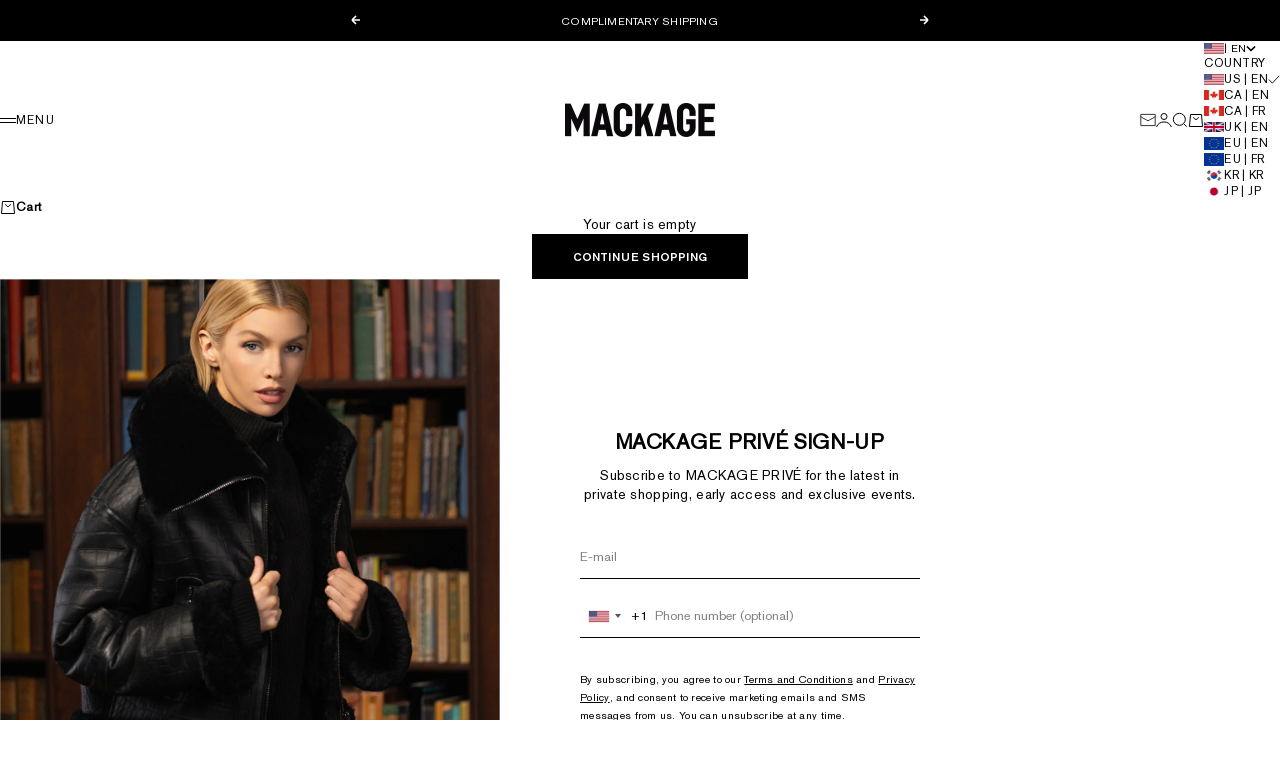

--- FILE ---
content_type: text/html; charset=utf-8
request_url: https://www.mackage.com/?q=%E4%B8%80%E5%89%AF%E6%89%91%E5%85%8B%E7%89%8C%E9%87%8C%E8%87%B3%E5%B0%91%E5%8F%96%E5%87%A0%E5%BC%A0%E6%89%8D%E8%83%BD%E4%BF%9D%E8%AF%81%E6%9C%89%E4%B8%A4%E5%BC%A0%E6%98%AF%E5%90%8C%E4%B8%80%E8%8A%B1%E8%89%B2%E7%9A%84_%E3%80%8Ewn4.com_%E3%80%8F%E6%BD%9C%E6%B1%9F%E5%B8%B8%E9%9D%92%E8%97%A4%E7%94%B5%E7%8E%A9%E5%9F%8E_w6n2c9o_2022%E5%B9%B412%E6%9C%881%E6%97%A57%E6%97%B621%E5%88%8651%E7%A7%92_jyjxjmfrx_gov_hk
body_size: 30378
content:
<!doctype html>

<html lang="en" dir="ltr">
  <head>
    <meta charset="utf-8">
    <meta
      name="viewport"
      content="width=device-width, initial-scale=1.0, height=device-height, minimum-scale=1.0, maximum-scale=5.0"
    >

    <title>Mackage® US | Luxury Outerwear, Ski Jackets, and Clothing</title><meta name="description" content="Elevating the elements since 1999, Mackage® US crafts luxury outerwear, including ski jackets, clothing, footwear, and more. Discover Mackage.">
    <script async crossorigin fetchpriority="high" src="/cdn/shopifycloud/importmap-polyfill/es-modules-shim.2.4.0.js"></script>
<script async src="https://www.googletagmanager.com/gtag/js?id=UA-1568486-10"></script>
  <script>
    window.dataLayer = window.dataLayer || [];
    function gtag(){dataLayer.push(arguments);}

  </script>

<!-- Google Tag Manager --> <script>(function(w,d,s,l,i){w[l]=w[l]||[];w[l].push({'gtm.start': new Date().getTime(),event:'gtm.js'});var f=d.getElementsByTagName(s)[0], j=d.createElement(s),dl=l!='dataLayer'?'&l='+l:'';j.async=true;j.src= 'https://www.googletagmanager.com/gtm.js?id='+i+dl;f.parentNode.insertBefore(j,f); })(window,document,'script','dataLayer','GTM-KQBXGP');</script> <!-- End Google Tag Manager -->

<!-- FOR TESTING - Google Tag Manager -->
<script>(function(w,d,s,l,i){w[l]=w[l]||[];w[l].push({'gtm.start':
new Date().getTime(),event:'gtm.js'});var f=d.getElementsByTagName(s)[0],
j=d.createElement(s),dl=l!='dataLayer'?'&l='+l:'';j.async=true;j.src=
'https://www.googletagmanager.com/gtm.js?id='+i+dl;f.parentNode.insertBefore(j,f);
})(window,document,'script','dataLayer','GTM-PLKK2KFB');</script>
<!-- End Google Tag Manager -->
    <link rel="canonical" href="https://www.mackage.com/"><link rel="shortcut icon" href="//www.mackage.com/cdn/shop/files/favicon.svg?v=1676482266&width=96">
      <link rel="apple-touch-icon" href="//www.mackage.com/cdn/shop/files/favicon.svg?v=1676482266&width=180"><meta property="og:type" content="website">
  <meta property="og:title" content="Mackage® US | Luxury Outerwear, Ski Jackets, and Clothing"><meta property="og:image" content="http://www.mackage.com/cdn/shop/files/MACKAGE_Logo_Small_Black_1200x628_1802d9b6-6e72-4a29-aa89-d7699dbed9f9.jpg?v=1758200470&width=2048">
  <meta property="og:image:secure_url" content="https://www.mackage.com/cdn/shop/files/MACKAGE_Logo_Small_Black_1200x628_1802d9b6-6e72-4a29-aa89-d7699dbed9f9.jpg?v=1758200470&width=2048">
  <meta property="og:image:width" content="1200">
  <meta property="og:image:height" content="628"><meta property="og:description" content="Elevating the elements since 1999, Mackage® US crafts luxury outerwear, including ski jackets, clothing, footwear, and more. Discover Mackage."><meta property="og:url" content="https://www.mackage.com/">
<meta property="og:site_name" content="MACKAGE® US OFFICIAL"><meta name="twitter:card" content="summary"><meta name="twitter:title" content="Mackage® US | Luxury Outerwear, Ski Jackets, and Clothing">
  <meta name="twitter:description" content="Elevating the elements since 1999, Mackage® US crafts luxury outerwear, including ski jackets, clothing, footwear, and more. Discover Mackage."><meta name="twitter:image" content="https://www.mackage.com/cdn/shop/files/MACKAGE_Logo_Small_Black_1200x628_1802d9b6-6e72-4a29-aa89-d7699dbed9f9.jpg?crop=center&height=1200&v=1758200470&width=1200">
  <meta name="twitter:image:alt" content=""><script type="application/ld+json">
  {
    "@context": "https://schema.org",
    "@type": "BreadcrumbList",
    "itemListElement": [{
        "@type": "ListItem",
        "position": 1,
        "name": "Home",
        "item": "https://www.mackage.com"
      }]
  }
</script><script type="application/ld+json">
  [
    {
      "@context": "https://schema.org",
      "@type": "WebSite",
      "name": "MACKAGE® US OFFICIAL",
      "url": "https:\/\/www.mackage.com",
      "potentialAction": {
        "@type": "SearchAction",
        "target": "https:\/\/www.mackage.com\/search?q={search_term_string}",
        "query-input": "required name=search_term_string"
      }
    },
    {
      "@context": "https://schema.org",
      "@type": "Organization",
      "name": "MACKAGE® US OFFICIAL","url": "https:\/\/www.mackage.com"
    }
  ]
  </script><link href="//www.mackage.com/cdn/shop/t/246/assets/AkzidenzGroteskPro-Md.woff?v=132296186822622134011768510650" as="font" crossorigin="anonymous" rel="preload">
<link href="//www.mackage.com/cdn/shop/t/246/assets/AkzidenzGroteskPro-Md.woff2?v=174421130962556762281768510650" as="font" crossorigin="anonymous" rel="preload">

<link href="//www.mackage.com/cdn/shop/t/246/assets/AkzidenzGroteskPro-Regular.woff?v=166263068817688600421768510650" as="font" crossorigin="anonymous" rel="preload">
<link href="//www.mackage.com/cdn/shop/t/246/assets/AkzidenzGroteskPro-Regular.woff2?v=58545525333414086211768510650" as="font" crossorigin="anonymous" rel="preload">

<style>

  @font-face {
      font-family: 'Akzidenz-Regular';
      src: url(//www.mackage.com/cdn/shop/t/246/assets/AkzidenzGroteskPro-Regular.woff2?v=58545525333414086211768510650) format('woff2'),
           url(//www.mackage.com/cdn/shop/t/246/assets/AkzidenzGroteskPro-Regular.woff?v=166263068817688600421768510650) format('woff');
      font-weight: normal;
      font-style: normal;
  }

  @font-face {
      font-family: 'Akzidenz-Medium';
      src: url(//www.mackage.com/cdn/shop/t/246/assets/AkzidenzGroteskPro-Md.woff2?v=174421130962556762281768510650) format('woff2'),
           url(//www.mackage.com/cdn/shop/t/246/assets/AkzidenzGroteskPro-Md.woff?v=132296186822622134011768510650) format('woff');
      font-weight: 500;
      font-style: normal;
  }:root {
    /* Container */
    --container-max-width: 100%;
    --container-gutter: 1.25rem;

    /* Spacing */
    --section-vertical-spacing: 3rem;
    --section-stack-row-gap: 2rem;

    /* Form settings */
    --form-gap: 1rem; /* Gap between fieldset and submit button */
    --fieldset-gap: 0.5rem; /* Gap between each form input within a fieldset */
    --form-control-gap: 0.5rem; /* Gap between input and label (ignored for floating label) */
    --checkbox-control-gap: 0.75rem; /* Horizontal gap between checkbox and its associated label */
    --input-padding-block: 0.65rem; /* Vertical padding for input, textarea and native select */
    --input-padding-inline: 1rem; /* Horizontal padding for input, textarea and native select */
    --checkbox-size: 0.875rem; /* Size (width and height) for checkbox */

    /* Product listing gaps */
    --product-list-column-gap: 0.125rem;--product-list-row-gap: 1.5rem;/* Other sizes */
    --header-group-height: calc(var(--announcement-bar-height, 0px) + var(--countdown-condensed-height, 0px) + var(--header-height, 0px));
    --sticky-area-height: calc(var(--announcement-bar-is-sticky, 0) * var(--announcement-bar-height, 0px) + var(--header-is-sticky, 0) * var(--header-height, 0px));
    --sticky-offset: calc(var(--announcement-bar-is-sticky, 0) * var(--announcement-bar-height, 0px) + var(--header-is-sticky, 0) * var(--header-is-visible, 1) * var(--header-height, 0px));

    /* RTL support */
    --transform-logical-flip: 1;
    --transform-origin-start: left;
    --transform-origin-end: right;

    /**
     * ---------------------------------------------------------------------
     * TYPOGRAPHY
     * ---------------------------------------------------------------------
     */

    /* Font properties */
    --subheading-font-family: 'Akzidenz-Regular', Helvetica;
    --subheading-font-weight: normal;
    --subheading-font-style: normal;
    --subheading-font-size: 0.6875rem;
    --subheading-text-transform: uppercase;
    --subheading-letter-spacing: 0.02em;
    --heading-font-family: 'Akzidenz-Regular', Helvetica;
    --heading-font-weight: normal;
    --heading-font-style: normal;
    --heading-text-transform: none;
    --heading-letter-spacing: 0.0em;
    --heading-line-height: 1;
    --heading-italic-font-family: 'Akzidenz-Regular', Helvetica;
    --heading-italic-font-weight: normal;
    --heading-italic-font-size-multiplier: 0%;
    --text-font-family: 'Akzidenz-Regular', Helvetica;
    --text-font-weight: normal;
    --text-font-style: normal;
    --text-transform: none;
    --text-letter-spacing: 0.02em;
    --text-line-height: 1.4;
    --text-font-medium-weight: 500;
    --text-font-bold-weight: 700;
    --button-font: normal 400 var(--button-font-size) / normal 'Akzidenz-Medium', Helvetica;
    --button-text-transform: uppercase;
    --button-letter-spacing: 0.0em;

    /* Font sizes */--text-heading-size-factor: 0.7;
    --text-display-xl: max(0.75rem, clamp(3.5rem, 1.9223rem + 6.7314vw, 10rem) * var(--text-heading-size-factor));
    --text-display-l: max(0.75rem, clamp(3.375rem, 2.1311rem + 5.3074vw, 8.5rem) * var(--text-heading-size-factor));
    --text-display-m: max(0.75rem, clamp(3.25rem, 2.3701rem + 3.7540vw, 6.875rem) * var(--text-heading-size-factor));
    --text-h1: max(0.75rem, clamp(3rem, 2.3325rem + 2.8479vw, 5.75rem) * var(--text-heading-size-factor));
    --text-h2: max(0.75rem, clamp(2.5rem, 1.9539rem + 2.3301vw, 4.75rem) * var(--text-heading-size-factor));
    --text-h3: max(0.75rem, clamp(2rem, 1.6359rem + 1.5534vw, 3.5rem) * var(--text-heading-size-factor));
    --text-h4: max(0.75rem, clamp(1.75rem, 1.4466rem + 1.2945vw, 3rem) * var(--text-heading-size-factor));
    --text-h5: max(0.75rem, clamp(1.375rem, 1.2233rem + 0.6472vw, 2rem) * var(--text-heading-size-factor));
    --text-h6: max(0.75rem, clamp(1.1875rem, 1.1117rem + 0.3236vw, 1.5rem) * var(--text-heading-size-factor));
    --text-h7: max(0.75rem, clamp(1rem, 0.9545rem + 0.1942vw, 1.1875rem) * var(--text-heading-size-factor));
    --text-xs: 0.6875rem;
    --text-sm: 0.75rem;
    --text-base: 0.875rem;
    --text-lg: 1.0625rem;
    --button-font-size: 0.75rem;

    /* Rounded variables (used for border radius) */
    --rounded-full: 9999px;
    --subheading-border-radius: 0.0rem;
    --button-border-radius: 0.0rem;
    --input-border-radius: 0.0rem;

    /* Product card variables */
    --product-card-row-count: 2;

    /**
     * ---------------------------------------------------------------------
     * OTHER
     * ---------------------------------------------------------------------
     */

    --icon-stroke-width: 1px;
    --quotation-mark-svg: url('data:image/svg+xml,<svg xmlns="http://www.w3.org/2000/svg" focusable="false" width="62" fill="none" viewBox="0 0 62 57"><path fill="%23000" d="M.79 31.904 11.924.816h12.296l-8.12 31.088h7.888V56.96H.79V31.904Zm37.351 0L49.277.816h12.064l-8.12 31.088h7.888V56.96H38.141V31.904Z" /></svg>');
  }

  [dir="rtl"]:root {
    /* RTL support */
    --transform-logical-flip: -1;
    --transform-origin-start: right;
    --transform-origin-end: left;
  }

  @media screen and (min-width: 700px) {
    :root {
      --text-xs: 0.6875rem;
      --text-sm: 0.75rem;
      --text-base: 0.875rem;
      --text-lg: 1.0625rem;
      --subheading-font-size: 0.75rem;

      /* Spacing */
      --container-gutter: 2rem;

      /* Form settings */
      --form-gap: 1.25rem; /* Gap between fieldset and submit button */
      --fieldset-gap: 0.75rem; /* Gap between each form input within a fieldset */
      --input-padding-block: 0.75rem; /* Vertical padding for input, textarea and native select */

      /* Font sizes */
      --button-font-size: 0.75rem;

      /* Product listing gaps */--product-list-column-gap: 0.25rem;
        --product-list-row-gap: 2rem;}
  }

  @media screen and (min-width: 1000px) {
    :root {
      /* Spacing settings */
      --section-vertical-spacing: 4.5rem;
      --section-stack-row-gap: 3rem;
    }
  }

  @media screen and (min-width: 1399px) {
    :root {
      /* Spacing settings */
      --section-vertical-spacing: 5.5rem;
      --container-gutter: 3rem;
    }
  }

  /**
   * ---------------------------------------------------------------------
   * COLORS
   * ---------------------------------------------------------------------
   */

  :root {--page-overlay: 0 0 0 / 0.4;
    --dialog-backdrop-blur: 12px;

    /* Status colors */
    --success-background: 227 240 232;
    --success-text: 22 131 66;
    --warning-background: 253 241 224;
    --warning-text: 237 138 0;
    --error-background: 251 224 224;
    --error-text: 224 0 0;

    /* Product colors */
    --on-sale-text: 0 0 0;
    --on-sale-badge-background: 0 0 0;
    --on-sale-badge-text: 255 255 255;
    --sold-out-badge-background: 0 0 0;
    --sold-out-badge-text: 255 255 255;
    --custom-badge-background: 0 0 0;
    --custom-badge-text: 255 255 255;
    --custom-badge-2-background: 30 49 106;
    --custom-badge-2-text: 255 255 255;
    --star-color: 0 0 0;
  }.color-scheme--scheme-1 {
      --accent: 0 0 0;
      --background: 255 255 255;
      --background-gradient: ;
      --background-secondary: 245 245 245;
      --has-transparent-background: 0;
      --has-filled-background: 1;
      --text-color: 0 0 0;--border-color: 230 230 230;/* Subheading colors */--subheading-background: 0 0 0 / 0.0;
      --subheading-border: none;
      --subheading-text-color: 0 0 0;
      --subheading-has-padding: 0;

      /* Heading highlight */
      --heading-highlight-accent-color: 0 0 0;
      --heading-highlight-text-color: 255 255 255;

      /* Button colors */
      --button-background-primary: 0 0 0;
      --button-text-primary: 255 255 255;

      /* Form inputs */
      --input-background: 255 255 255;
      --input-text-color: 0 0 0;
      --input-text-transform: none;
    }.shopify-section:has(> .color-scheme--scheme-1) + .shopify-section:has(> .color-scheme--scheme-1) {
          --section-has-same-background-as-previous-section: 1;
        }.shopify-section:has(> .color-scheme--scheme-1) + .shopify-section:has(> .color-scheme--scheme-5) {
          --section-has-same-background-as-previous-section: 1;
        }.color-scheme--scheme-2 {
      --accent: 255 255 255;
      --background: 0 0 0;
      --background-gradient: ;
      --background-secondary: 236 235 233;
      --has-transparent-background: 0;
      --has-filled-background: 1;
      --text-color: 255 255 255;--border-color: 26 26 26;/* Subheading colors */--subheading-background: 0 0 0 / 0.0;
      --subheading-border: none;
      --subheading-text-color: 255 255 255;
      --subheading-has-padding: 0;

      /* Heading highlight */
      --heading-highlight-accent-color: 255 255 255;
      --heading-highlight-text-color: 255 255 255;

      /* Button colors */
      --button-background-primary: 255 255 255;
      --button-text-primary: 0 0 0;

      /* Form inputs */
      --input-background: 255 255 255;
      --input-text-color: 0 0 0;
      --input-text-transform: none;
    }.shopify-section:has(> .color-scheme--scheme-2) + .shopify-section:has(> .color-scheme--scheme-2) {
          --section-has-same-background-as-previous-section: 1;
        }.color-scheme--scheme-3 {
      --accent: 255 255 255;
      --background: 0 0 0 / 0;
      --background-gradient: ;
      --background-secondary: 240 240 240;
      --has-transparent-background: 1;
      --has-filled-background: 0;
      --text-color: 255 255 255;--border-color: 255 255 255 / 0.6;/* Subheading colors */--subheading-background: 0 0 0 / 0.0;
      --subheading-border: none;
      --subheading-text-color: 255 255 255;
      --subheading-has-padding: 0;

      /* Heading highlight */
      --heading-highlight-accent-color: 3 3 5;
      --heading-highlight-text-color: 255 255 255;

      /* Button colors */
      --button-background-primary: 255 255 255;
      --button-text-primary: 8 9 18;

      /* Form inputs */
      --input-background: 255 255 255;
      --input-text-color: 3 3 5;
      --input-text-transform: none;
    }.shopify-section:has(> .color-scheme--scheme-3) + .shopify-section:has(> .color-scheme--scheme-3) {
          --section-has-same-background-as-previous-section: 1;
        }.color-scheme--scheme-4 {
      --accent: 28 28 28;
      --background: 249 249 249;
      --background-gradient: ;
      --background-secondary: 255 255 255;
      --has-transparent-background: 0;
      --has-filled-background: 1;
      --text-color: 28 28 28;--border-color: 227 227 227;/* Subheading colors */--subheading-background: 0 0 0 / 0.0;
      --subheading-border: none;
      --subheading-text-color: 28 28 28;
      --subheading-has-padding: 0;

      /* Heading highlight */
      --heading-highlight-accent-color: 28 28 28;
      --heading-highlight-text-color: 255 255 255;

      /* Button colors */
      --button-background-primary: 28 28 28;
      --button-text-primary: 255 255 255;

      /* Form inputs */
      --input-background: 255 255 255;
      --input-text-color: 28 28 28;
      --input-text-transform: none;
    }.shopify-section:has(> .color-scheme--scheme-4) + .shopify-section:has(> .color-scheme--scheme-4) {
          --section-has-same-background-as-previous-section: 1;
        }.color-scheme--scheme-5 {
      --accent: 0 112 65;
      --background: 255 255 255;
      --background-gradient: ;
      --background-secondary: 245 245 245;
      --has-transparent-background: 0;
      --has-filled-background: 1;
      --text-color: 0 112 65;--border-color: 230 241 236;/* Subheading colors */--subheading-background: 0 0 0 / 0.0;
      --subheading-border: none;
      --subheading-text-color: 28 28 28;
      --subheading-has-padding: 0;

      /* Heading highlight */
      --heading-highlight-accent-color: 28 28 28;
      --heading-highlight-text-color: 255 255 255;

      /* Button colors */
      --button-background-primary: 0 112 65;
      --button-text-primary: 255 255 255;

      /* Form inputs */
      --input-background: 255 255 255;
      --input-text-color: 28 28 28;
      --input-text-transform: none;
    }.shopify-section:has(> .color-scheme--scheme-5) + .shopify-section:has(> .color-scheme--scheme-1) {
          --section-has-same-background-as-previous-section: 1;
        }.shopify-section:has(> .color-scheme--scheme-5) + .shopify-section:has(> .color-scheme--scheme-5) {
          --section-has-same-background-as-previous-section: 1;
        }.color-scheme--scheme-6 {
      --accent: 28 28 28;
      --background: 22 131 66;
      --background-gradient: ;
      --background-secondary: 245 245 245;
      --has-transparent-background: 0;
      --has-filled-background: 1;
      --text-color: 255 255 255;--border-color: 45 143 85;/* Subheading colors */--subheading-background: 0 0 0 / 0.0;
      --subheading-border: none;
      --subheading-text-color: 255 255 255;
      --subheading-has-padding: 0;

      /* Heading highlight */
      --heading-highlight-accent-color: 28 28 28;
      --heading-highlight-text-color: 255 255 255;

      /* Button colors */
      --button-background-primary: 28 28 28;
      --button-text-primary: 255 255 255;

      /* Form inputs */
      --input-background: 255 255 255;
      --input-text-color: 28 28 28;
      --input-text-transform: none;
    }.shopify-section:has(> .color-scheme--scheme-6) + .shopify-section:has(> .color-scheme--scheme-6) {
          --section-has-same-background-as-previous-section: 1;
        }.color-scheme--scheme-7 {
      --accent: 28 28 28;
      --background: 115 105 96;
      --background-gradient: ;
      --background-secondary: 245 245 245;
      --has-transparent-background: 0;
      --has-filled-background: 1;
      --text-color: 255 255 255;--border-color: 129 120 112;/* Subheading colors */--subheading-background: 0 0 0 / 0.0;
      --subheading-border: none;
      --subheading-text-color: 255 255 255;
      --subheading-has-padding: 0;

      /* Heading highlight */
      --heading-highlight-accent-color: 28 28 28;
      --heading-highlight-text-color: 255 255 255;

      /* Button colors */
      --button-background-primary: 28 28 28;
      --button-text-primary: 255 255 255;

      /* Form inputs */
      --input-background: 255 255 255;
      --input-text-color: 28 28 28;
      --input-text-transform: none;
    }.shopify-section:has(> .color-scheme--scheme-7) + .shopify-section:has(> .color-scheme--scheme-7) {
          --section-has-same-background-as-previous-section: 1;
        }.color-scheme--scheme-316d5dde-bb62-4527-8963-e577c7379906 {
      --accent: 255 255 255;
      --background: 211 150 153;
      --background-gradient: ;
      --background-secondary: 255 255 255;
      --has-transparent-background: 0;
      --has-filled-background: 1;
      --text-color: 255 255 255;--border-color: 215 161 163;/* Subheading colors */--subheading-background: 0 0 0 / 0.0;
      --subheading-border: none;
      --subheading-text-color: 0 0 0;
      --subheading-has-padding: 0;

      /* Heading highlight */
      --heading-highlight-accent-color: 0 0 0;
      --heading-highlight-text-color: 255 255 255;

      /* Button colors */
      --button-background-primary: 255 255 255;
      --button-text-primary: 255 255 255;

      /* Form inputs */
      --input-background: 255 255 255;
      --input-text-color: 0 0 0;
      --input-text-transform: none;
    }.shopify-section:has(> .color-scheme--scheme-316d5dde-bb62-4527-8963-e577c7379906) + .shopify-section:has(> .color-scheme--scheme-316d5dde-bb62-4527-8963-e577c7379906) {
          --section-has-same-background-as-previous-section: 1;
        }</style>
<script>
  // This allows to expose several variables to the global scope, to be used in scripts
  window.themeVariables = {
    settings: {
      pageType: "index",
      moneyFormat: "${{amount}}",
      moneyWithCurrencyFormat: "${{amount}} USD",
      currencyCodeEnabled: false,
      cartType: "drawer",
      showHeadingEffectAnimation: true,
      staggerProducts: true
    },

    strings: {
      addedToCart: "{{product_title}} was added to cart",
      closeGallery: "Close gallery",
      zoomGallery: "Zoom",
      errorGallery: "Image cannot be loaded",
      shippingEstimatorNoResults: "Sorry, we do not ship to your address.",
      shippingEstimatorOneResult: "There is one shipping rate for your address:",
      shippingEstimatorMultipleResults: "There are several shipping rates for your address:",
      shippingEstimatorError: "One or more error occurred while retrieving shipping rates:",
      next: "Next",
      previous: "Previous"
    },

    mediaQueries: {
      'sm': 'screen and (min-width: 700px)',
      'md': 'screen and (min-width: 1000px)',
      'lg': 'screen and (min-width: 1150px)',
      'xl': 'screen and (min-width: 1400px)',
      '2xl': 'screen and (min-width: 1600px)',
      'sm-max': 'screen and (max-width: 699px)',
      'md-max': 'screen and (max-width: 999px)',
      'lg-max': 'screen and (max-width: 1149px)',
      'xl-max': 'screen and (max-width: 1399px)',
      '2xl-max': 'screen and (max-width: 1599px)',
      'motion-safe': '(prefers-reduced-motion: no-preference)',
      'motion-reduce': '(prefers-reduced-motion: reduce)',
      'supports-hover': 'screen and (pointer: fine)',
      'supports-touch': 'screen and (pointer: coarse)'
    }
  };</script><link rel="stylesheet" href="https://cdn.jsdelivr.net/npm/intl-tel-input@23.0.10/build/css/intlTelInput.css">
<script src="https://cdn.jsdelivr.net/npm/intl-tel-input@23.0.10/build/js/intlTelInput.min.js" defer></script>

<script>
  document.addEventListener('DOMContentLoaded', async () => {
    const phoneNumberInputs = document.querySelectorAll('[data-newsletter-form-phone-input]');
    let localizationData = {};

    try {
      localizationData = await fetch(
        window.Shopify.routes.root
          + 'browsing_context_suggestions.json'
          + '?country[enabled]=true'
          + `&country[exclude]=${window.Shopify.country}`
          + '&language[enabled]=true'
          + `&language[exclude]=${window.Shopify.language}`
      ).then(r => r.json());
    } catch (error) {
      console.warn('Failed to fetch localization data:', error);
      // Graceful fallback – let intl-tel-input auto-detect
    }

    const countryHandle = localizationData?.detected_values?.country?.handle;

    phoneNumberInputs.forEach((phoneNumberInput) => {
      window.intlTelInput(phoneNumberInput, {
        utilsScript: "https://cdn.jsdelivr.net/npm/intl-tel-input@23.0.10/build/js/utils.js",
        separateDialCode: true,
        initialCountry: countryHandle || (window.Shopify.country || 'CA').toLowerCase()
      });
    });
  });
</script><script>
  document.addEventListener("DOMContentLoaded", () => {
    const lang = 'en';
    if (lang !== 'fr') { return }

    const targetClass = '';
    const newContent = ``;
    if (targetClass === '' || newContent === '') { return }

    const gdprReplaceCCtext = setInterval(() => {
      const target = document.querySelector(`.${targetClass}`);
      if (!target) { return }

      target.innerHTML = newContent;
      clearInterval(gdprReplaceCCtext)
    }, 500)
  });
</script>
  <script> 
  window.HeroWebPluginSettings = { applicationId: "9cf1dcb0-68e5-42cc-a554-4bae7c1bd444" };
  
  (function(i,a,m,h,e,r,o){i.HeroObject=e;i[e]=i[e]||function(){(i[e].q=i[e].q||[]).push(arguments)},i[e].l=1*new Date;r=a.createElement(m),o=a.getElementsByTagName(m)[0];r.async=1;r.src=h;o.parentNode.insertBefore(r,o)})(window,document,"script","https://cdn.chat.bambuser.com/loader.js","hero");

  </script><!--Escalated IO Start-->
    
      
        <script type="text/javascript">
          window.escalatedCallback = function (result, tag, t, r) {function runAnalytics() {
  gtag('js', new Date());
  gtag('config', 'UA-1568486-10');
}

if (result === 100) {
  runAnalytics();
} else if (result === 200) {
  var types = [
    1005,
  ];
  var mr = 50;
  if (types.indexOf(t) > -1) {
    if (r < mr) {
      runAnalytics();
    }
  }
}};
          (function () {
            var s = document.createElement('script');
            s.src = "//tag.escalated.io?i=wMJrJWq5R6vAk3&sid=mkus&callback=escalatedCallback";
            s.async = true;
            document.head.appendChild(s);
          })();
        </script>
      
    
    <!--Escalated IO End-->

    
    <script>
      if (!(HTMLScriptElement.supports && HTMLScriptElement.supports('importmap'))) {
        const importMapPolyfill = document.createElement('script');
        importMapPolyfill.async = true;
        importMapPolyfill.src = "//www.mackage.com/cdn/shop/t/246/assets/es-module-shims.min.js?v=30534491423352870471768510650";

        document.head.appendChild(importMapPolyfill);
      }
    </script>

    <script type="importmap">{
        "imports": {
          "vendor": "//www.mackage.com/cdn/shop/t/246/assets/vendor.min.js?v=148960651658349039721768510650",
          "theme": "//www.mackage.com/cdn/shop/t/246/assets/theme.js?v=85847706943021302761768510650",
          "photoswipe": "//www.mackage.com/cdn/shop/t/246/assets/photoswipe.min.js?v=13374349288281597431768510650"
        }
      }
    </script>

    <script type="module" src="//www.mackage.com/cdn/shop/t/246/assets/vendor.min.js?v=148960651658349039721768510650"></script>
    <script type="module" src="//www.mackage.com/cdn/shop/t/246/assets/theme.js?v=85847706943021302761768510650"></script>
<link href="//www.mackage.com/cdn/shop/t/246/assets/ometria.css?v=87936040410179127351768510650" rel="stylesheet" type="text/css" media="all" />
    <script src="https://mackage-1.store-uk1.ometria.services/graphenehc.js" ></script>
    <script>
      graphenehc.init({
        theme: "3869cba70b6947da958ecfd2baec7793"
      });
    </script><!-- /snippets/gwa-hreflang.liquid v.1.0.3  from https://apps.shopify.com/hreflang-manager -->


<script>
  
  document.addEventListener("DOMContentLoaded", () => {
    const hreflangLinks = document.querySelectorAll('link[rel="alternate"][hreflang]');
    if (hreflangLinks.length === 0) { return; }

    hreflangLinks.forEach(link => {
      const hreflang = link.getAttribute('hreflang');
      if (hreflang) {
        link.setAttribute('nohreflang', hreflang);
        link.removeAttribute('hreflang');
        link.removeAttribute('rel');
      }
    });
  });

</script>
    <script>window.performance && window.performance.mark && window.performance.mark('shopify.content_for_header.start');</script><meta name="google-site-verification" content="kx33JZNAj9F_7pwjk0jclZ0u7ShKIyxj0_C8Tknplu0">
<meta name="facebook-domain-verification" content="vjrubgmdnvca370fijqswi923icuqy">
<meta id="shopify-digital-wallet" name="shopify-digital-wallet" content="/62681546967/digital_wallets/dialog">
<meta name="shopify-checkout-api-token" content="ed44c7be286a0e6869c454e020640e5c">
<meta id="in-context-paypal-metadata" data-shop-id="62681546967" data-venmo-supported="true" data-environment="production" data-locale="en_US" data-paypal-v4="true" data-currency="USD">
<script async="async" src="/checkouts/internal/preloads.js?locale=en-US"></script>
<link rel="preconnect" href="https://shop.app" crossorigin="anonymous">
<script async="async" src="https://shop.app/checkouts/internal/preloads.js?locale=en-US&shop_id=62681546967" crossorigin="anonymous"></script>
<script id="apple-pay-shop-capabilities" type="application/json">{"shopId":62681546967,"countryCode":"US","currencyCode":"USD","merchantCapabilities":["supports3DS"],"merchantId":"gid:\/\/shopify\/Shop\/62681546967","merchantName":"MACKAGE® US OFFICIAL","requiredBillingContactFields":["postalAddress","email","phone"],"requiredShippingContactFields":["postalAddress","email","phone"],"shippingType":"shipping","supportedNetworks":["visa","masterCard","amex","discover","elo","jcb"],"total":{"type":"pending","label":"MACKAGE® US OFFICIAL","amount":"1.00"},"shopifyPaymentsEnabled":true,"supportsSubscriptions":true}</script>
<script id="shopify-features" type="application/json">{"accessToken":"ed44c7be286a0e6869c454e020640e5c","betas":["rich-media-storefront-analytics"],"domain":"www.mackage.com","predictiveSearch":true,"shopId":62681546967,"locale":"en"}</script>
<script>var Shopify = Shopify || {};
Shopify.shop = "us-mackage.myshopify.com";
Shopify.locale = "en";
Shopify.currency = {"active":"USD","rate":"1.0"};
Shopify.country = "US";
Shopify.theme = {"name":"HP Update 01-17-26 | SALE \u0026 NEW ARRIVALS...","id":158168809687,"schema_name":"Stretch","schema_version":"1.0.2","theme_store_id":null,"role":"main"};
Shopify.theme.handle = "null";
Shopify.theme.style = {"id":null,"handle":null};
Shopify.cdnHost = "www.mackage.com/cdn";
Shopify.routes = Shopify.routes || {};
Shopify.routes.root = "/";</script>
<script type="module">!function(o){(o.Shopify=o.Shopify||{}).modules=!0}(window);</script>
<script>!function(o){function n(){var o=[];function n(){o.push(Array.prototype.slice.apply(arguments))}return n.q=o,n}var t=o.Shopify=o.Shopify||{};t.loadFeatures=n(),t.autoloadFeatures=n()}(window);</script>
<script>
  window.ShopifyPay = window.ShopifyPay || {};
  window.ShopifyPay.apiHost = "shop.app\/pay";
  window.ShopifyPay.redirectState = null;
</script>
<script id="shop-js-analytics" type="application/json">{"pageType":"index"}</script>
<script defer="defer" async type="module" src="//www.mackage.com/cdn/shopifycloud/shop-js/modules/v2/client.init-shop-cart-sync_C5BV16lS.en.esm.js"></script>
<script defer="defer" async type="module" src="//www.mackage.com/cdn/shopifycloud/shop-js/modules/v2/chunk.common_CygWptCX.esm.js"></script>
<script type="module">
  await import("//www.mackage.com/cdn/shopifycloud/shop-js/modules/v2/client.init-shop-cart-sync_C5BV16lS.en.esm.js");
await import("//www.mackage.com/cdn/shopifycloud/shop-js/modules/v2/chunk.common_CygWptCX.esm.js");

  window.Shopify.SignInWithShop?.initShopCartSync?.({"fedCMEnabled":true,"windoidEnabled":true});

</script>
<script>
  window.Shopify = window.Shopify || {};
  if (!window.Shopify.featureAssets) window.Shopify.featureAssets = {};
  window.Shopify.featureAssets['shop-js'] = {"shop-cart-sync":["modules/v2/client.shop-cart-sync_ZFArdW7E.en.esm.js","modules/v2/chunk.common_CygWptCX.esm.js"],"init-fed-cm":["modules/v2/client.init-fed-cm_CmiC4vf6.en.esm.js","modules/v2/chunk.common_CygWptCX.esm.js"],"shop-button":["modules/v2/client.shop-button_tlx5R9nI.en.esm.js","modules/v2/chunk.common_CygWptCX.esm.js"],"shop-cash-offers":["modules/v2/client.shop-cash-offers_DOA2yAJr.en.esm.js","modules/v2/chunk.common_CygWptCX.esm.js","modules/v2/chunk.modal_D71HUcav.esm.js"],"init-windoid":["modules/v2/client.init-windoid_sURxWdc1.en.esm.js","modules/v2/chunk.common_CygWptCX.esm.js"],"shop-toast-manager":["modules/v2/client.shop-toast-manager_ClPi3nE9.en.esm.js","modules/v2/chunk.common_CygWptCX.esm.js"],"init-shop-email-lookup-coordinator":["modules/v2/client.init-shop-email-lookup-coordinator_B8hsDcYM.en.esm.js","modules/v2/chunk.common_CygWptCX.esm.js"],"init-shop-cart-sync":["modules/v2/client.init-shop-cart-sync_C5BV16lS.en.esm.js","modules/v2/chunk.common_CygWptCX.esm.js"],"avatar":["modules/v2/client.avatar_BTnouDA3.en.esm.js"],"pay-button":["modules/v2/client.pay-button_FdsNuTd3.en.esm.js","modules/v2/chunk.common_CygWptCX.esm.js"],"init-customer-accounts":["modules/v2/client.init-customer-accounts_DxDtT_ad.en.esm.js","modules/v2/client.shop-login-button_C5VAVYt1.en.esm.js","modules/v2/chunk.common_CygWptCX.esm.js","modules/v2/chunk.modal_D71HUcav.esm.js"],"init-shop-for-new-customer-accounts":["modules/v2/client.init-shop-for-new-customer-accounts_ChsxoAhi.en.esm.js","modules/v2/client.shop-login-button_C5VAVYt1.en.esm.js","modules/v2/chunk.common_CygWptCX.esm.js","modules/v2/chunk.modal_D71HUcav.esm.js"],"shop-login-button":["modules/v2/client.shop-login-button_C5VAVYt1.en.esm.js","modules/v2/chunk.common_CygWptCX.esm.js","modules/v2/chunk.modal_D71HUcav.esm.js"],"init-customer-accounts-sign-up":["modules/v2/client.init-customer-accounts-sign-up_CPSyQ0Tj.en.esm.js","modules/v2/client.shop-login-button_C5VAVYt1.en.esm.js","modules/v2/chunk.common_CygWptCX.esm.js","modules/v2/chunk.modal_D71HUcav.esm.js"],"shop-follow-button":["modules/v2/client.shop-follow-button_Cva4Ekp9.en.esm.js","modules/v2/chunk.common_CygWptCX.esm.js","modules/v2/chunk.modal_D71HUcav.esm.js"],"checkout-modal":["modules/v2/client.checkout-modal_BPM8l0SH.en.esm.js","modules/v2/chunk.common_CygWptCX.esm.js","modules/v2/chunk.modal_D71HUcav.esm.js"],"lead-capture":["modules/v2/client.lead-capture_Bi8yE_yS.en.esm.js","modules/v2/chunk.common_CygWptCX.esm.js","modules/v2/chunk.modal_D71HUcav.esm.js"],"shop-login":["modules/v2/client.shop-login_D6lNrXab.en.esm.js","modules/v2/chunk.common_CygWptCX.esm.js","modules/v2/chunk.modal_D71HUcav.esm.js"],"payment-terms":["modules/v2/client.payment-terms_CZxnsJam.en.esm.js","modules/v2/chunk.common_CygWptCX.esm.js","modules/v2/chunk.modal_D71HUcav.esm.js"]};
</script>
<script>(function() {
  var isLoaded = false;
  function asyncLoad() {
    if (isLoaded) return;
    isLoaded = true;
    var urls = ["https:\/\/app.kiwisizing.com\/web\/js\/dist\/kiwiSizing\/plugin\/SizingPlugin.prod.js?v=330\u0026shop=us-mackage.myshopify.com","https:\/\/beacon.riskified.com\/?shop=us-mackage.myshopify.com","https:\/\/d1hcrjcdtouu7e.cloudfront.net\/js\/gdpr_cookie_consent.min.js?shop=us-mackage.myshopify.com","https:\/\/cozycountryredirectiii.addons.business\/js\/eggbox\/10474\/script_ffdc33bd7f8b381eea98825da798d1c5.js?v=1\u0026sign=ffdc33bd7f8b381eea98825da798d1c5\u0026shop=us-mackage.myshopify.com","https:\/\/config.gorgias.chat\/bundle-loader\/01GYCCFP309P13JN6N8A6BAYQ1?source=shopify1click\u0026shop=us-mackage.myshopify.com","https:\/\/cdn.9gtb.com\/loader.js?g_cvt_id=6dc91061-537b-4d8a-bf1e-cb9d23966fce\u0026shop=us-mackage.myshopify.com","https:\/\/s3.eu-west-1.amazonaws.com\/production-klarna-il-shopify-osm\/d3bc5d6366701989e2db5a93793900883f2d31a6\/us-mackage.myshopify.com-1768590138807.js?shop=us-mackage.myshopify.com"];
    for (var i = 0; i < urls.length; i++) {
      var s = document.createElement('script');
      s.type = 'text/javascript';
      s.async = true;
      s.src = urls[i];
      var x = document.getElementsByTagName('script')[0];
      x.parentNode.insertBefore(s, x);
    }
  };
  if(window.attachEvent) {
    window.attachEvent('onload', asyncLoad);
  } else {
    window.addEventListener('load', asyncLoad, false);
  }
})();</script>
<script id="__st">var __st={"a":62681546967,"offset":-18000,"reqid":"747e92f6-0d7f-49ac-a9ae-35194e48292d-1768807810","pageurl":"www.mackage.com\/","u":"b0cde86e7016","p":"home"};</script>
<script>window.ShopifyPaypalV4VisibilityTracking = true;</script>
<script id="captcha-bootstrap">!function(){'use strict';const t='contact',e='account',n='new_comment',o=[[t,t],['blogs',n],['comments',n],[t,'customer']],c=[[e,'customer_login'],[e,'guest_login'],[e,'recover_customer_password'],[e,'create_customer']],r=t=>t.map((([t,e])=>`form[action*='/${t}']:not([data-nocaptcha='true']) input[name='form_type'][value='${e}']`)).join(','),a=t=>()=>t?[...document.querySelectorAll(t)].map((t=>t.form)):[];function s(){const t=[...o],e=r(t);return a(e)}const i='password',u='form_key',d=['recaptcha-v3-token','g-recaptcha-response','h-captcha-response',i],f=()=>{try{return window.sessionStorage}catch{return}},m='__shopify_v',_=t=>t.elements[u];function p(t,e,n=!1){try{const o=window.sessionStorage,c=JSON.parse(o.getItem(e)),{data:r}=function(t){const{data:e,action:n}=t;return t[m]||n?{data:e,action:n}:{data:t,action:n}}(c);for(const[e,n]of Object.entries(r))t.elements[e]&&(t.elements[e].value=n);n&&o.removeItem(e)}catch(o){console.error('form repopulation failed',{error:o})}}const l='form_type',E='cptcha';function T(t){t.dataset[E]=!0}const w=window,h=w.document,L='Shopify',v='ce_forms',y='captcha';let A=!1;((t,e)=>{const n=(g='f06e6c50-85a8-45c8-87d0-21a2b65856fe',I='https://cdn.shopify.com/shopifycloud/storefront-forms-hcaptcha/ce_storefront_forms_captcha_hcaptcha.v1.5.2.iife.js',D={infoText:'Protected by hCaptcha',privacyText:'Privacy',termsText:'Terms'},(t,e,n)=>{const o=w[L][v],c=o.bindForm;if(c)return c(t,g,e,D).then(n);var r;o.q.push([[t,g,e,D],n]),r=I,A||(h.body.append(Object.assign(h.createElement('script'),{id:'captcha-provider',async:!0,src:r})),A=!0)});var g,I,D;w[L]=w[L]||{},w[L][v]=w[L][v]||{},w[L][v].q=[],w[L][y]=w[L][y]||{},w[L][y].protect=function(t,e){n(t,void 0,e),T(t)},Object.freeze(w[L][y]),function(t,e,n,w,h,L){const[v,y,A,g]=function(t,e,n){const i=e?o:[],u=t?c:[],d=[...i,...u],f=r(d),m=r(i),_=r(d.filter((([t,e])=>n.includes(e))));return[a(f),a(m),a(_),s()]}(w,h,L),I=t=>{const e=t.target;return e instanceof HTMLFormElement?e:e&&e.form},D=t=>v().includes(t);t.addEventListener('submit',(t=>{const e=I(t);if(!e)return;const n=D(e)&&!e.dataset.hcaptchaBound&&!e.dataset.recaptchaBound,o=_(e),c=g().includes(e)&&(!o||!o.value);(n||c)&&t.preventDefault(),c&&!n&&(function(t){try{if(!f())return;!function(t){const e=f();if(!e)return;const n=_(t);if(!n)return;const o=n.value;o&&e.removeItem(o)}(t);const e=Array.from(Array(32),(()=>Math.random().toString(36)[2])).join('');!function(t,e){_(t)||t.append(Object.assign(document.createElement('input'),{type:'hidden',name:u})),t.elements[u].value=e}(t,e),function(t,e){const n=f();if(!n)return;const o=[...t.querySelectorAll(`input[type='${i}']`)].map((({name:t})=>t)),c=[...d,...o],r={};for(const[a,s]of new FormData(t).entries())c.includes(a)||(r[a]=s);n.setItem(e,JSON.stringify({[m]:1,action:t.action,data:r}))}(t,e)}catch(e){console.error('failed to persist form',e)}}(e),e.submit())}));const S=(t,e)=>{t&&!t.dataset[E]&&(n(t,e.some((e=>e===t))),T(t))};for(const o of['focusin','change'])t.addEventListener(o,(t=>{const e=I(t);D(e)&&S(e,y())}));const B=e.get('form_key'),M=e.get(l),P=B&&M;t.addEventListener('DOMContentLoaded',(()=>{const t=y();if(P)for(const e of t)e.elements[l].value===M&&p(e,B);[...new Set([...A(),...v().filter((t=>'true'===t.dataset.shopifyCaptcha))])].forEach((e=>S(e,t)))}))}(h,new URLSearchParams(w.location.search),n,t,e,['guest_login'])})(!0,!0)}();</script>
<script integrity="sha256-4kQ18oKyAcykRKYeNunJcIwy7WH5gtpwJnB7kiuLZ1E=" data-source-attribution="shopify.loadfeatures" defer="defer" src="//www.mackage.com/cdn/shopifycloud/storefront/assets/storefront/load_feature-a0a9edcb.js" crossorigin="anonymous"></script>
<script crossorigin="anonymous" defer="defer" src="//www.mackage.com/cdn/shopifycloud/storefront/assets/shopify_pay/storefront-65b4c6d7.js?v=20250812"></script>
<script data-source-attribution="shopify.dynamic_checkout.dynamic.init">var Shopify=Shopify||{};Shopify.PaymentButton=Shopify.PaymentButton||{isStorefrontPortableWallets:!0,init:function(){window.Shopify.PaymentButton.init=function(){};var t=document.createElement("script");t.src="https://www.mackage.com/cdn/shopifycloud/portable-wallets/latest/portable-wallets.en.js",t.type="module",document.head.appendChild(t)}};
</script>
<script data-source-attribution="shopify.dynamic_checkout.buyer_consent">
  function portableWalletsHideBuyerConsent(e){var t=document.getElementById("shopify-buyer-consent"),n=document.getElementById("shopify-subscription-policy-button");t&&n&&(t.classList.add("hidden"),t.setAttribute("aria-hidden","true"),n.removeEventListener("click",e))}function portableWalletsShowBuyerConsent(e){var t=document.getElementById("shopify-buyer-consent"),n=document.getElementById("shopify-subscription-policy-button");t&&n&&(t.classList.remove("hidden"),t.removeAttribute("aria-hidden"),n.addEventListener("click",e))}window.Shopify?.PaymentButton&&(window.Shopify.PaymentButton.hideBuyerConsent=portableWalletsHideBuyerConsent,window.Shopify.PaymentButton.showBuyerConsent=portableWalletsShowBuyerConsent);
</script>
<script data-source-attribution="shopify.dynamic_checkout.cart.bootstrap">document.addEventListener("DOMContentLoaded",(function(){function t(){return document.querySelector("shopify-accelerated-checkout-cart, shopify-accelerated-checkout")}if(t())Shopify.PaymentButton.init();else{new MutationObserver((function(e,n){t()&&(Shopify.PaymentButton.init(),n.disconnect())})).observe(document.body,{childList:!0,subtree:!0})}}));
</script>
<link id="shopify-accelerated-checkout-styles" rel="stylesheet" media="screen" href="https://www.mackage.com/cdn/shopifycloud/portable-wallets/latest/accelerated-checkout-backwards-compat.css" crossorigin="anonymous">
<style id="shopify-accelerated-checkout-cart">
        #shopify-buyer-consent {
  margin-top: 1em;
  display: inline-block;
  width: 100%;
}

#shopify-buyer-consent.hidden {
  display: none;
}

#shopify-subscription-policy-button {
  background: none;
  border: none;
  padding: 0;
  text-decoration: underline;
  font-size: inherit;
  cursor: pointer;
}

#shopify-subscription-policy-button::before {
  box-shadow: none;
}

      </style>

<script>window.performance && window.performance.mark && window.performance.mark('shopify.content_for_header.end');</script>
<link href="//www.mackage.com/cdn/shop/t/246/assets/theme.css?v=798485860619846011768510650" rel="stylesheet" type="text/css" media="all" /><!-- BEGIN app block: shopify://apps/cozy-country-redirect/blocks/CozyStaticScript/7b44aa65-e072-42a4-8594-17bbfd843785 --><script src="https://cozycountryredirectvii.addons.business/js/eggbox/10474/script_2edd31d4b88da5a7b91089cf12bbcba1.js?v=1&sign=2edd31d4b88da5a7b91089cf12bbcba1&shop=us-mackage.myshopify.com" type='text/javascript'></script>
<!-- END app block --><link href="https://monorail-edge.shopifysvc.com" rel="dns-prefetch">
<script>(function(){if ("sendBeacon" in navigator && "performance" in window) {try {var session_token_from_headers = performance.getEntriesByType('navigation')[0].serverTiming.find(x => x.name == '_s').description;} catch {var session_token_from_headers = undefined;}var session_cookie_matches = document.cookie.match(/_shopify_s=([^;]*)/);var session_token_from_cookie = session_cookie_matches && session_cookie_matches.length === 2 ? session_cookie_matches[1] : "";var session_token = session_token_from_headers || session_token_from_cookie || "";function handle_abandonment_event(e) {var entries = performance.getEntries().filter(function(entry) {return /monorail-edge.shopifysvc.com/.test(entry.name);});if (!window.abandonment_tracked && entries.length === 0) {window.abandonment_tracked = true;var currentMs = Date.now();var navigation_start = performance.timing.navigationStart;var payload = {shop_id: 62681546967,url: window.location.href,navigation_start,duration: currentMs - navigation_start,session_token,page_type: "index"};window.navigator.sendBeacon("https://monorail-edge.shopifysvc.com/v1/produce", JSON.stringify({schema_id: "online_store_buyer_site_abandonment/1.1",payload: payload,metadata: {event_created_at_ms: currentMs,event_sent_at_ms: currentMs}}));}}window.addEventListener('pagehide', handle_abandonment_event);}}());</script>
<script id="web-pixels-manager-setup">(function e(e,d,r,n,o){if(void 0===o&&(o={}),!Boolean(null===(a=null===(i=window.Shopify)||void 0===i?void 0:i.analytics)||void 0===a?void 0:a.replayQueue)){var i,a;window.Shopify=window.Shopify||{};var t=window.Shopify;t.analytics=t.analytics||{};var s=t.analytics;s.replayQueue=[],s.publish=function(e,d,r){return s.replayQueue.push([e,d,r]),!0};try{self.performance.mark("wpm:start")}catch(e){}var l=function(){var e={modern:/Edge?\/(1{2}[4-9]|1[2-9]\d|[2-9]\d{2}|\d{4,})\.\d+(\.\d+|)|Firefox\/(1{2}[4-9]|1[2-9]\d|[2-9]\d{2}|\d{4,})\.\d+(\.\d+|)|Chrom(ium|e)\/(9{2}|\d{3,})\.\d+(\.\d+|)|(Maci|X1{2}).+ Version\/(15\.\d+|(1[6-9]|[2-9]\d|\d{3,})\.\d+)([,.]\d+|)( \(\w+\)|)( Mobile\/\w+|) Safari\/|Chrome.+OPR\/(9{2}|\d{3,})\.\d+\.\d+|(CPU[ +]OS|iPhone[ +]OS|CPU[ +]iPhone|CPU IPhone OS|CPU iPad OS)[ +]+(15[._]\d+|(1[6-9]|[2-9]\d|\d{3,})[._]\d+)([._]\d+|)|Android:?[ /-](13[3-9]|1[4-9]\d|[2-9]\d{2}|\d{4,})(\.\d+|)(\.\d+|)|Android.+Firefox\/(13[5-9]|1[4-9]\d|[2-9]\d{2}|\d{4,})\.\d+(\.\d+|)|Android.+Chrom(ium|e)\/(13[3-9]|1[4-9]\d|[2-9]\d{2}|\d{4,})\.\d+(\.\d+|)|SamsungBrowser\/([2-9]\d|\d{3,})\.\d+/,legacy:/Edge?\/(1[6-9]|[2-9]\d|\d{3,})\.\d+(\.\d+|)|Firefox\/(5[4-9]|[6-9]\d|\d{3,})\.\d+(\.\d+|)|Chrom(ium|e)\/(5[1-9]|[6-9]\d|\d{3,})\.\d+(\.\d+|)([\d.]+$|.*Safari\/(?![\d.]+ Edge\/[\d.]+$))|(Maci|X1{2}).+ Version\/(10\.\d+|(1[1-9]|[2-9]\d|\d{3,})\.\d+)([,.]\d+|)( \(\w+\)|)( Mobile\/\w+|) Safari\/|Chrome.+OPR\/(3[89]|[4-9]\d|\d{3,})\.\d+\.\d+|(CPU[ +]OS|iPhone[ +]OS|CPU[ +]iPhone|CPU IPhone OS|CPU iPad OS)[ +]+(10[._]\d+|(1[1-9]|[2-9]\d|\d{3,})[._]\d+)([._]\d+|)|Android:?[ /-](13[3-9]|1[4-9]\d|[2-9]\d{2}|\d{4,})(\.\d+|)(\.\d+|)|Mobile Safari.+OPR\/([89]\d|\d{3,})\.\d+\.\d+|Android.+Firefox\/(13[5-9]|1[4-9]\d|[2-9]\d{2}|\d{4,})\.\d+(\.\d+|)|Android.+Chrom(ium|e)\/(13[3-9]|1[4-9]\d|[2-9]\d{2}|\d{4,})\.\d+(\.\d+|)|Android.+(UC? ?Browser|UCWEB|U3)[ /]?(15\.([5-9]|\d{2,})|(1[6-9]|[2-9]\d|\d{3,})\.\d+)\.\d+|SamsungBrowser\/(5\.\d+|([6-9]|\d{2,})\.\d+)|Android.+MQ{2}Browser\/(14(\.(9|\d{2,})|)|(1[5-9]|[2-9]\d|\d{3,})(\.\d+|))(\.\d+|)|K[Aa][Ii]OS\/(3\.\d+|([4-9]|\d{2,})\.\d+)(\.\d+|)/},d=e.modern,r=e.legacy,n=navigator.userAgent;return n.match(d)?"modern":n.match(r)?"legacy":"unknown"}(),u="modern"===l?"modern":"legacy",c=(null!=n?n:{modern:"",legacy:""})[u],f=function(e){return[e.baseUrl,"/wpm","/b",e.hashVersion,"modern"===e.buildTarget?"m":"l",".js"].join("")}({baseUrl:d,hashVersion:r,buildTarget:u}),m=function(e){var d=e.version,r=e.bundleTarget,n=e.surface,o=e.pageUrl,i=e.monorailEndpoint;return{emit:function(e){var a=e.status,t=e.errorMsg,s=(new Date).getTime(),l=JSON.stringify({metadata:{event_sent_at_ms:s},events:[{schema_id:"web_pixels_manager_load/3.1",payload:{version:d,bundle_target:r,page_url:o,status:a,surface:n,error_msg:t},metadata:{event_created_at_ms:s}}]});if(!i)return console&&console.warn&&console.warn("[Web Pixels Manager] No Monorail endpoint provided, skipping logging."),!1;try{return self.navigator.sendBeacon.bind(self.navigator)(i,l)}catch(e){}var u=new XMLHttpRequest;try{return u.open("POST",i,!0),u.setRequestHeader("Content-Type","text/plain"),u.send(l),!0}catch(e){return console&&console.warn&&console.warn("[Web Pixels Manager] Got an unhandled error while logging to Monorail."),!1}}}}({version:r,bundleTarget:l,surface:e.surface,pageUrl:self.location.href,monorailEndpoint:e.monorailEndpoint});try{o.browserTarget=l,function(e){var d=e.src,r=e.async,n=void 0===r||r,o=e.onload,i=e.onerror,a=e.sri,t=e.scriptDataAttributes,s=void 0===t?{}:t,l=document.createElement("script"),u=document.querySelector("head"),c=document.querySelector("body");if(l.async=n,l.src=d,a&&(l.integrity=a,l.crossOrigin="anonymous"),s)for(var f in s)if(Object.prototype.hasOwnProperty.call(s,f))try{l.dataset[f]=s[f]}catch(e){}if(o&&l.addEventListener("load",o),i&&l.addEventListener("error",i),u)u.appendChild(l);else{if(!c)throw new Error("Did not find a head or body element to append the script");c.appendChild(l)}}({src:f,async:!0,onload:function(){if(!function(){var e,d;return Boolean(null===(d=null===(e=window.Shopify)||void 0===e?void 0:e.analytics)||void 0===d?void 0:d.initialized)}()){var d=window.webPixelsManager.init(e)||void 0;if(d){var r=window.Shopify.analytics;r.replayQueue.forEach((function(e){var r=e[0],n=e[1],o=e[2];d.publishCustomEvent(r,n,o)})),r.replayQueue=[],r.publish=d.publishCustomEvent,r.visitor=d.visitor,r.initialized=!0}}},onerror:function(){return m.emit({status:"failed",errorMsg:"".concat(f," has failed to load")})},sri:function(e){var d=/^sha384-[A-Za-z0-9+/=]+$/;return"string"==typeof e&&d.test(e)}(c)?c:"",scriptDataAttributes:o}),m.emit({status:"loading"})}catch(e){m.emit({status:"failed",errorMsg:(null==e?void 0:e.message)||"Unknown error"})}}})({shopId: 62681546967,storefrontBaseUrl: "https://www.mackage.com",extensionsBaseUrl: "https://extensions.shopifycdn.com/cdn/shopifycloud/web-pixels-manager",monorailEndpoint: "https://monorail-edge.shopifysvc.com/unstable/produce_batch",surface: "storefront-renderer",enabledBetaFlags: ["2dca8a86"],webPixelsConfigList: [{"id":"1572438231","configuration":"{\"pixelCode\":\"D3J8SAJC77U0C1TO09I0\"}","eventPayloadVersion":"v1","runtimeContext":"STRICT","scriptVersion":"22e92c2ad45662f435e4801458fb78cc","type":"APP","apiClientId":4383523,"privacyPurposes":["ANALYTICS","MARKETING","SALE_OF_DATA"],"dataSharingAdjustments":{"protectedCustomerApprovalScopes":["read_customer_address","read_customer_email","read_customer_name","read_customer_personal_data","read_customer_phone"]}},{"id":"529137879","configuration":"{\"config\":\"{\\\"pixel_id\\\":\\\"G-7YLS2T4ENV\\\",\\\"target_country\\\":\\\"US\\\",\\\"gtag_events\\\":[{\\\"type\\\":\\\"purchase\\\",\\\"action_label\\\":\\\"G-7YLS2T4ENV\\\"},{\\\"type\\\":\\\"page_view\\\",\\\"action_label\\\":\\\"G-7YLS2T4ENV\\\"},{\\\"type\\\":\\\"view_item\\\",\\\"action_label\\\":\\\"G-7YLS2T4ENV\\\"},{\\\"type\\\":\\\"search\\\",\\\"action_label\\\":\\\"G-7YLS2T4ENV\\\"},{\\\"type\\\":\\\"add_to_cart\\\",\\\"action_label\\\":\\\"G-7YLS2T4ENV\\\"},{\\\"type\\\":\\\"begin_checkout\\\",\\\"action_label\\\":\\\"G-7YLS2T4ENV\\\"},{\\\"type\\\":\\\"add_payment_info\\\",\\\"action_label\\\":\\\"G-7YLS2T4ENV\\\"}],\\\"enable_monitoring_mode\\\":false}\"}","eventPayloadVersion":"v1","runtimeContext":"OPEN","scriptVersion":"b2a88bafab3e21179ed38636efcd8a93","type":"APP","apiClientId":1780363,"privacyPurposes":[],"dataSharingAdjustments":{"protectedCustomerApprovalScopes":["read_customer_address","read_customer_email","read_customer_name","read_customer_personal_data","read_customer_phone"]}},{"id":"115114199","configuration":"{\"tagID\":\"2614175492165\"}","eventPayloadVersion":"v1","runtimeContext":"STRICT","scriptVersion":"18031546ee651571ed29edbe71a3550b","type":"APP","apiClientId":3009811,"privacyPurposes":["ANALYTICS","MARKETING","SALE_OF_DATA"],"dataSharingAdjustments":{"protectedCustomerApprovalScopes":["read_customer_address","read_customer_email","read_customer_name","read_customer_personal_data","read_customer_phone"]}},{"id":"72876247","configuration":"{\"shopId\":\"us-mackage.myshopify.com\"}","eventPayloadVersion":"v1","runtimeContext":"STRICT","scriptVersion":"674c31de9c131805829c42a983792da6","type":"APP","apiClientId":2753413,"privacyPurposes":["ANALYTICS","MARKETING","SALE_OF_DATA"],"dataSharingAdjustments":{"protectedCustomerApprovalScopes":["read_customer_address","read_customer_email","read_customer_name","read_customer_personal_data","read_customer_phone"]}},{"id":"36995287","eventPayloadVersion":"1","runtimeContext":"LAX","scriptVersion":"1","type":"CUSTOM","privacyPurposes":["ANALYTICS","MARKETING","SALE_OF_DATA"],"name":"cj-network-integration-pixel"},{"id":"40304855","eventPayloadVersion":"1","runtimeContext":"LAX","scriptVersion":"3","type":"CUSTOM","privacyPurposes":["ANALYTICS","MARKETING","SALE_OF_DATA"],"name":"Ometria"},{"id":"41058519","eventPayloadVersion":"1","runtimeContext":"LAX","scriptVersion":"2","type":"CUSTOM","privacyPurposes":["ANALYTICS","MARKETING","SALE_OF_DATA"],"name":"Google Tag Manager"},{"id":"42762455","eventPayloadVersion":"1","runtimeContext":"LAX","scriptVersion":"2","type":"CUSTOM","privacyPurposes":["ANALYTICS","MARKETING","SALE_OF_DATA"],"name":"fitle-events"},{"id":"49676503","eventPayloadVersion":"1","runtimeContext":"LAX","scriptVersion":"7","type":"CUSTOM","privacyPurposes":["ANALYTICS","MARKETING","SALE_OF_DATA"],"name":"bambuser-events"},{"id":"100008151","eventPayloadVersion":"1","runtimeContext":"LAX","scriptVersion":"1","type":"CUSTOM","privacyPurposes":["ANALYTICS","MARKETING","SALE_OF_DATA"],"name":"TTD Universal Pixel"},{"id":"123273431","eventPayloadVersion":"1","runtimeContext":"LAX","scriptVersion":"1","type":"CUSTOM","privacyPurposes":["ANALYTICS","MARKETING","SALE_OF_DATA"],"name":"Omteria Product Tracking"},{"id":"shopify-app-pixel","configuration":"{}","eventPayloadVersion":"v1","runtimeContext":"STRICT","scriptVersion":"0450","apiClientId":"shopify-pixel","type":"APP","privacyPurposes":["ANALYTICS","MARKETING"]},{"id":"shopify-custom-pixel","eventPayloadVersion":"v1","runtimeContext":"LAX","scriptVersion":"0450","apiClientId":"shopify-pixel","type":"CUSTOM","privacyPurposes":["ANALYTICS","MARKETING"]}],isMerchantRequest: false,initData: {"shop":{"name":"MACKAGE® US OFFICIAL","paymentSettings":{"currencyCode":"USD"},"myshopifyDomain":"us-mackage.myshopify.com","countryCode":"US","storefrontUrl":"https:\/\/www.mackage.com"},"customer":null,"cart":null,"checkout":null,"productVariants":[],"purchasingCompany":null},},"https://www.mackage.com/cdn","fcfee988w5aeb613cpc8e4bc33m6693e112",{"modern":"","legacy":""},{"shopId":"62681546967","storefrontBaseUrl":"https:\/\/www.mackage.com","extensionBaseUrl":"https:\/\/extensions.shopifycdn.com\/cdn\/shopifycloud\/web-pixels-manager","surface":"storefront-renderer","enabledBetaFlags":"[\"2dca8a86\"]","isMerchantRequest":"false","hashVersion":"fcfee988w5aeb613cpc8e4bc33m6693e112","publish":"custom","events":"[[\"page_viewed\",{}]]"});</script><script>
  window.ShopifyAnalytics = window.ShopifyAnalytics || {};
  window.ShopifyAnalytics.meta = window.ShopifyAnalytics.meta || {};
  window.ShopifyAnalytics.meta.currency = 'USD';
  var meta = {"page":{"pageType":"home","requestId":"747e92f6-0d7f-49ac-a9ae-35194e48292d-1768807810"}};
  for (var attr in meta) {
    window.ShopifyAnalytics.meta[attr] = meta[attr];
  }
</script>
<script class="analytics">
  (function () {
    var customDocumentWrite = function(content) {
      var jquery = null;

      if (window.jQuery) {
        jquery = window.jQuery;
      } else if (window.Checkout && window.Checkout.$) {
        jquery = window.Checkout.$;
      }

      if (jquery) {
        jquery('body').append(content);
      }
    };

    var hasLoggedConversion = function(token) {
      if (token) {
        return document.cookie.indexOf('loggedConversion=' + token) !== -1;
      }
      return false;
    }

    var setCookieIfConversion = function(token) {
      if (token) {
        var twoMonthsFromNow = new Date(Date.now());
        twoMonthsFromNow.setMonth(twoMonthsFromNow.getMonth() + 2);

        document.cookie = 'loggedConversion=' + token + '; expires=' + twoMonthsFromNow;
      }
    }

    var trekkie = window.ShopifyAnalytics.lib = window.trekkie = window.trekkie || [];
    if (trekkie.integrations) {
      return;
    }
    trekkie.methods = [
      'identify',
      'page',
      'ready',
      'track',
      'trackForm',
      'trackLink'
    ];
    trekkie.factory = function(method) {
      return function() {
        var args = Array.prototype.slice.call(arguments);
        args.unshift(method);
        trekkie.push(args);
        return trekkie;
      };
    };
    for (var i = 0; i < trekkie.methods.length; i++) {
      var key = trekkie.methods[i];
      trekkie[key] = trekkie.factory(key);
    }
    trekkie.load = function(config) {
      trekkie.config = config || {};
      trekkie.config.initialDocumentCookie = document.cookie;
      var first = document.getElementsByTagName('script')[0];
      var script = document.createElement('script');
      script.type = 'text/javascript';
      script.onerror = function(e) {
        var scriptFallback = document.createElement('script');
        scriptFallback.type = 'text/javascript';
        scriptFallback.onerror = function(error) {
                var Monorail = {
      produce: function produce(monorailDomain, schemaId, payload) {
        var currentMs = new Date().getTime();
        var event = {
          schema_id: schemaId,
          payload: payload,
          metadata: {
            event_created_at_ms: currentMs,
            event_sent_at_ms: currentMs
          }
        };
        return Monorail.sendRequest("https://" + monorailDomain + "/v1/produce", JSON.stringify(event));
      },
      sendRequest: function sendRequest(endpointUrl, payload) {
        // Try the sendBeacon API
        if (window && window.navigator && typeof window.navigator.sendBeacon === 'function' && typeof window.Blob === 'function' && !Monorail.isIos12()) {
          var blobData = new window.Blob([payload], {
            type: 'text/plain'
          });

          if (window.navigator.sendBeacon(endpointUrl, blobData)) {
            return true;
          } // sendBeacon was not successful

        } // XHR beacon

        var xhr = new XMLHttpRequest();

        try {
          xhr.open('POST', endpointUrl);
          xhr.setRequestHeader('Content-Type', 'text/plain');
          xhr.send(payload);
        } catch (e) {
          console.log(e);
        }

        return false;
      },
      isIos12: function isIos12() {
        return window.navigator.userAgent.lastIndexOf('iPhone; CPU iPhone OS 12_') !== -1 || window.navigator.userAgent.lastIndexOf('iPad; CPU OS 12_') !== -1;
      }
    };
    Monorail.produce('monorail-edge.shopifysvc.com',
      'trekkie_storefront_load_errors/1.1',
      {shop_id: 62681546967,
      theme_id: 158168809687,
      app_name: "storefront",
      context_url: window.location.href,
      source_url: "//www.mackage.com/cdn/s/trekkie.storefront.cd680fe47e6c39ca5d5df5f0a32d569bc48c0f27.min.js"});

        };
        scriptFallback.async = true;
        scriptFallback.src = '//www.mackage.com/cdn/s/trekkie.storefront.cd680fe47e6c39ca5d5df5f0a32d569bc48c0f27.min.js';
        first.parentNode.insertBefore(scriptFallback, first);
      };
      script.async = true;
      script.src = '//www.mackage.com/cdn/s/trekkie.storefront.cd680fe47e6c39ca5d5df5f0a32d569bc48c0f27.min.js';
      first.parentNode.insertBefore(script, first);
    };
    trekkie.load(
      {"Trekkie":{"appName":"storefront","development":false,"defaultAttributes":{"shopId":62681546967,"isMerchantRequest":null,"themeId":158168809687,"themeCityHash":"11428363738997550047","contentLanguage":"en","currency":"USD"},"isServerSideCookieWritingEnabled":true,"monorailRegion":"shop_domain","enabledBetaFlags":["65f19447"]},"Session Attribution":{},"S2S":{"facebookCapiEnabled":false,"source":"trekkie-storefront-renderer","apiClientId":580111}}
    );

    var loaded = false;
    trekkie.ready(function() {
      if (loaded) return;
      loaded = true;

      window.ShopifyAnalytics.lib = window.trekkie;

      var originalDocumentWrite = document.write;
      document.write = customDocumentWrite;
      try { window.ShopifyAnalytics.merchantGoogleAnalytics.call(this); } catch(error) {};
      document.write = originalDocumentWrite;

      window.ShopifyAnalytics.lib.page(null,{"pageType":"home","requestId":"747e92f6-0d7f-49ac-a9ae-35194e48292d-1768807810","shopifyEmitted":true});

      var match = window.location.pathname.match(/checkouts\/(.+)\/(thank_you|post_purchase)/)
      var token = match? match[1]: undefined;
      if (!hasLoggedConversion(token)) {
        setCookieIfConversion(token);
        
      }
    });


        var eventsListenerScript = document.createElement('script');
        eventsListenerScript.async = true;
        eventsListenerScript.src = "//www.mackage.com/cdn/shopifycloud/storefront/assets/shop_events_listener-3da45d37.js";
        document.getElementsByTagName('head')[0].appendChild(eventsListenerScript);

})();</script>
<script
  defer
  src="https://www.mackage.com/cdn/shopifycloud/perf-kit/shopify-perf-kit-3.0.4.min.js"
  data-application="storefront-renderer"
  data-shop-id="62681546967"
  data-render-region="gcp-us-central1"
  data-page-type="index"
  data-theme-instance-id="158168809687"
  data-theme-name="Stretch"
  data-theme-version="1.0.2"
  data-monorail-region="shop_domain"
  data-resource-timing-sampling-rate="10"
  data-shs="true"
  data-shs-beacon="true"
  data-shs-export-with-fetch="true"
  data-shs-logs-sample-rate="1"
  data-shs-beacon-endpoint="https://www.mackage.com/api/collect"
></script>
</head>

  

  <body class="">
    
      

      

      <!-- Gorgias Chat Widget Start -->
      <script
        async
        id="gorgias-chat-widget-install-v3"
        src="https://config.gorgias.chat/bundle-loader/01GYCCFP309P13JN6N8A6BAYQ1?source=shopify1click"
      ></script>
      <script id="gorgias-chat-shopify-install">
        !(function (_) {
          (_.SHOPIFY_PERMANENT_DOMAIN = 'us-mackage.myshopify.com'),
            (_.SHOPIFY_CUSTOMER_ID = ''),
            (_.SHOPIFY_CUSTOMER_EMAIL = '');
        })(window || {});
      </script>
      <!-- Gorgias Chat Widget End -->

      <script>
        // Use this script to customize the chat button.
        GorgiasChat.init().then(function () {
          var timer = setInterval(function () {
            var chatButtonHead = document
              .querySelector('#gorgias-chat-container')
              ?.querySelector('#chat-button')
              ?.contentWindow.document.querySelector('head');
            if (!chatButtonHead || ![...chatButtonHead?.children].some((x) => x.getAttribute('data-emotion'))) {
              return;
            }
            clearInterval(timer);
            var buttonStyle = document.createElement('style');
            buttonStyle.textContent = '#gorgias-chat-messenger-button {width: 50px; height:50px;}'; // the custom CSS for the chat button
            chatButtonHead.appendChild(buttonStyle);
          }, 50);

          var chatDict = {
            leaveAMessage: 'Chat with an agent',
            sendUsAMessage: 'Chat with an agent',
          };

          var sspDict = {
            leaveAMessage: 'Chat with an agent',
            sendUsAMessage: 'Chat with an agent',
          };

          window.GORGIAS_CHAT_TEXTS = chatDict;
          GorgiasChat.updateTexts(chatDict);
          GorgiasChat.updateSSPTexts(sspDict);
        });
      </script>
    
    <!-- Google Tag Manager (noscript) --> <noscript><iframe src="https://www.googletagmanager.com/ns.html?id=GTM-KQBXGP" height="0" width="0" style="display:none;visibility:hidden"></iframe></noscript> <!-- End Google Tag Manager (noscript) -->

<!-- FOR TESTING - Google Tag Manager (noscript) -->
<noscript><iframe src="https://www.googletagmanager.com/ns.html?id=GTM-PLKK2KFB" height="0" width="0" style="display:none;visibility:hidden"></iframe></noscript>
<!-- End Google Tag Manager (noscript) -->
<template id="drawer-default-template">
  <div part="base">
    <div part="overlay"></div>

    <div part="content">
      <header part="header">
        <dialog-close-button style="display: contents">
          <button type="button" part="close-button">
            <span class="sr-only" part="sr-only">Close</span><svg aria-hidden="true" focusable="false" width="10" class="icon icon-close" style="--icon-mobile-max-width: 10px; --icon-max-width: 10px" part="icon" fill="none" viewBox="0 0 10 10">
        <path stroke="currentColor" d="m1 1 8 8m0-8L1 9" />
      </svg></button>
        </dialog-close-button>

        <slot name="header"></slot>
      </header>

      <div part="body">
        <slot></slot>
      </div>

      <footer part="footer">
        <slot name="footer"></slot>
      </footer>
    </div>
  </div>
</template><template id="drawer-popover-default-template">
  <div part="base">
    <div part="overlay"></div>

    <div part="content">
      <header part="header">
        <dialog-close-button style="display: contents">
          <button type="button" part="close-button">
            <span class="sr-only" part="sr-only">Close</span><svg aria-hidden="true" focusable="false" width="10" class="icon icon-close" style="--icon-mobile-max-width: 10px; --icon-max-width: 10px" part="icon" fill="none" viewBox="0 0 10 10">
        <path stroke="currentColor" d="m1 1 8 8m0-8L1 9" />
      </svg></button>
        </dialog-close-button>

        <slot name="header"></slot>
      </header>

      <div part="body">
        <slot></slot>
      </div>
    </div>
  </div>
</template><template id="modal-default-template">
  <div part="base">
    <div part="overlay"></div>

    <div part="content">
      <slot name="image"></slot>

      <div part="body">
        <dialog-close-button style="display: contents">
          <button type="button" part="close-button">
            <span class="sr-only" part="sr-only">Close</span><svg aria-hidden="true" focusable="false" width="10" class="icon icon-close" style="--icon-mobile-max-width: 10px; --icon-max-width: 10px" part="icon" fill="none" viewBox="0 0 10 10">
        <path stroke="currentColor" d="m1 1 8 8m0-8L1 9" />
      </svg></button>
        </dialog-close-button>

        <slot></slot>
      </div>
    </div>
  </div>
</template><template id="popover-default-template">
  <div part="base">
    <div part="overlay"></div>

    <div part="content">
      <header part="header">
        <slot name="header"></slot>

        <dialog-close-button style="display: contents">
          <button type="button" part="close-button">
            <span class="sr-only" part="sr-only">Close</span><svg aria-hidden="true" focusable="false" width="10" class="icon icon-close" style="--icon-mobile-max-width: 10px; --icon-max-width: 10px" part="icon" fill="none" viewBox="0 0 10 10">
        <path stroke="currentColor" d="m1 1 8 8m0-8L1 9" />
      </svg></button>
        </dialog-close-button>
      </header>

      <div part="body">
        <slot></slot>
      </div>
    </div>
  </div>
</template><template id="simple-popover-default-template">
  <div part="base">
    <div part="overlay"></div>

    <div part="content">
      <dialog-close-button style="display: contents">
        <button type="button" part="close-button overlaid-close-button">
          <span class="sr-only" part="sr-only">Close</span><svg aria-hidden="true" focusable="false" width="10" class="icon icon-close" style="--icon-mobile-max-width: 10px; --icon-max-width: 10px" part="icon" fill="none" viewBox="0 0 10 10">
        <path stroke="currentColor" d="m1 1 8 8m0-8L1 9" />
      </svg></button>
      </dialog-close-button>

      <div part="body">
        <slot></slot>
      </div>
    </div>
  </div>
</template><template id="video-media-default-template">
  <slot></slot>

  <div part="play-button"><svg aria-hidden="true" focusable="false" width="12" class="icon icon-play-triangle" style="--icon-mobile-max-width: px; --icon-max-width: px" part="icon" fill="none" viewBox="0 0 12 17">
        <path fill="#ffffff" d="M1.783 15.889A1 1 0 0 1 .2 15.076V1.148A1 1 0 0 1 1.783.335l9.71 6.964a1 1 0 0 1 0 1.626l-9.71 6.964Z"/>
      </svg></div>
</template><!--Accessibe Start-->
    <script>
      (function(){
        var s    = document.createElement('script');
        var h    = document.querySelector('head') || document.body;
        s.src    = 'https://acsbapp.com/apps/app/dist/js/app.js';
        s.async  = true;
        s.onload = function(){
          acsbJS.init({
            statementLink    : '',
            footerHtml       : '',
            hideMobile       : false,
            hideTrigger      : true,
            disableBgProcess : false,
            language         : 'en',
            position         : 'left',
            leadColor        : '#0a0a0a',
            triggerColor     : '#0a0a0a',
            triggerRadius    : '50%',
            triggerPositionX : 'right',
            triggerPositionY : 'bottom',
            triggerIcon      : 'people',
            triggerSize      : 'medium',
            triggerOffsetX   : 20,
            triggerOffsetY   : 20,
            mobile           : {
              triggerSize      : 'small',
              triggerPositionX : 'right',
              triggerPositionY : 'center',
              triggerOffsetX   : 10,
              triggerOffsetY   : 0,
              triggerRadius    : '50%'
            }
          });
        };
        h.appendChild(s);
      })();
    </script>
    <!--Accessibe End-->

    <loading-bar class="loading-bar" aria-hidden="true"></loading-bar>

    <a href="#main" allow-hash-change class="skip-to-content sr-only">Skip to content</a>

    <span id="header-scroll-tracker" style="position: absolute; width: 1px; height: 1px; top: 200px; left: 0;"></span><!-- BEGIN sections: header-group -->
<aside id="shopify-section-sections--21266353815767__announcement-bar" class="shopify-section shopify-section-group-header-group shopify-section--announcement-bar"><style>
    :root {
      --announcement-bar-is-sticky: 1;
    }#shopify-section-sections--21266353815767__announcement-bar {
        position: sticky;
        top: 0;
      }

      .shopify-section--header ~ #shopify-section-sections--21266353815767__announcement-bar {
        top: calc(var(--header-is-sticky, 0) * var(--header-is-visible, 0) * var(--header-height, 0px));
      }</style>

  <div class="color-scheme color-scheme--scheme-2">
    <height-observer variable="announcement-bar"><announcement-bar id="carousel-sections--21266353815767__announcement-bar" allow-swipe cell-selector=".announcement-bar__message-list > *" autoplay="5" class="announcement-bar"><carousel-prev-button aria-controls="carousel-sections--21266353815767__announcement-bar">
            <button type="button" class="tap-area">
              <span class="sr-only">Previous</span><svg aria-hidden="true" focusable="false" width="10" class="icon icon-arrow-left  icon--direction-aware" style="--icon-mobile-max-width: px; --icon-max-width: px" part="icon" viewBox="0 0 10 10">
        <path stroke="currentColor" stroke-width="1.5" d="M6 1 2 5m0 0 4 4M2 5h8"/>
      </svg></button>
          </carousel-prev-button><div class="announcement-bar__message-list"><div class="is-selected prose prose-justify-center" >
                <p class="subheading subheading-xs">COMPLIMENTARY SHIPPING</p>
              </div><div class=" prose prose-justify-center" >
                <p class="subheading subheading-xs">End of Season Sale - Up to 40% off. Limited quantities. Limited time. <a href="/collections/sale" title="Sale">Shop Now</a></p>
              </div></div><carousel-next-button aria-controls="carousel-sections--21266353815767__announcement-bar">
            <button type="button" class="tap-area">
              <span class="sr-only">Next</span><svg aria-hidden="true" focusable="false" width="10" class="icon icon-arrow-right  icon--direction-aware" style="--icon-mobile-max-width: px; --icon-max-width: px" part="icon" viewBox="0 0 10 10">
        <path stroke="currentColor" stroke-width="1.5" d="m4 1 4 4m0 0L4 9m4-4H0"/>
      </svg></button>
          </carousel-next-button></announcement-bar>
    </height-observer>
  </div>

  <script>
    document.documentElement.style.setProperty('--announcement-bar-height', `${Math.round(document.getElementById('shopify-section-sections--21266353815767__announcement-bar').clientHeight)}px`);
  </script>
<style> #shopify-section-sections--21266353815767__announcement-bar .subheading {text-wrap: balance;} </style></aside><header id="shopify-section-sections--21266353815767__header" class="shopify-section shopify-section-group-header-group shopify-section--header"><style>
  :root {
    --header-is-sticky: 1;
  }

  #shopify-section-sections--21266353815767__header {--header-grid: "primary-nav logo secondary-nav" / minmax(0, 1fr) auto minmax(0, 1fr);--header-transparent-header-text-color: 255 255 255;
    --header-non-transparent-text-color: 0 0 0;
  }

  @media screen and (min-width: 1000px) {
    #shopify-section-sections--21266353815767__header {--header-grid: "primary-nav logo secondary-nav" / minmax(0, 1fr) auto minmax(0, 1fr);}
  }#shopify-section-sections--21266353815767__header {
      position: sticky;
      top: 0;
    }

    .shopify-section--announcement-bar ~ #shopify-section-sections--21266353815767__header {
      top: calc(var(--announcement-bar-is-sticky, 0) * var(--announcement-bar-height, 0px));
    }#shopify-section-sections--21266353815767__header {
      --header-logo-width: 100px;
    }

    @media screen and (min-width: 700px) {
      #shopify-section-sections--21266353815767__header {
        --header-logo-width: 150px;
      }
    }</style>

<height-observer variable="header">
  <x-header class="header color-scheme color-scheme--scheme-1" ><h1 class="header__logo">
        <a href="/"><span class="sr-only">MACKAGE® US OFFICIAL</span><img src="//www.mackage.com/cdn/shop/files/MACKAGE_Logo_Medium_b6f9f87c-8d2b-4a8b-b1fa-fffa33b9e11b.png?v=1755794902&amp;width=3675" alt="" srcset="//www.mackage.com/cdn/shop/files/MACKAGE_Logo_Medium_b6f9f87c-8d2b-4a8b-b1fa-fffa33b9e11b.png?v=1755794902&amp;width=300 300w, //www.mackage.com/cdn/shop/files/MACKAGE_Logo_Medium_b6f9f87c-8d2b-4a8b-b1fa-fffa33b9e11b.png?v=1755794902&amp;width=450 450w" width="3675" height="834" sizes="150px" class="header__logo-image"><img src="//www.mackage.com/cdn/shop/files/MACKAGE_Logo_Small_White.png?v=1758190591&amp;width=885" alt="" srcset="//www.mackage.com/cdn/shop/files/MACKAGE_Logo_Small_White.png?v=1758190591&amp;width=300 300w, //www.mackage.com/cdn/shop/files/MACKAGE_Logo_Small_White.png?v=1758190591&amp;width=450 450w" width="885" height="197" sizes="150px" class="header__logo-image header__logo-image--transparent"></a>
      </h1>
    
<nav class="header__primary-nav " aria-label="Primary navigation">
        <button type="button" aria-controls="menu-drawer" class="tap-area ">
          <span class="sr-only">Menu</span>

          <div class="h-stack gap-3" aria-hidden="true">
            <div class="header__hamburger">
              <span></span>
              <span></span>
            </div>

            <span class="subheading md-max:hidden">Menu</span>
          </div>
        </button></nav><nav class="header__secondary-nav" aria-label="Secondary navigation">
      <ul class="contents unstyled-list">
        <li class="hidden md:contents">
         <button type="button" class="tap-area" aria-controls="mackage-prive" aria-expanded="false">
           <span class="sr-only">MACKAGE PRIVÉ SIGN-UP</span><svg
        aria-hidden="true"
        focusable="false"
        width="16"
        height="16"
        fill="none"
        class="icon icon-header-email"
        style="--icon-mobile-max-width: 16px; --icon-max-width: 16px"
        part="icon"
        viewBox="0 0 20 16"
      >
        <path
          fill="none"
          stroke="currentColor"
          stroke-width="1"
          d="M19 4l-9 5-9-5"
        />
        <path
          fill="none"
          stroke="currentColor"
          stroke-width="1"
          d="M1 1h18v14H1z"
        />
      </svg></button>
       </li><li class="header__account-link md-max:hidden">
            <a href="/account" class="tap-area">
              <span class="sr-only">Login</span><svg aria-hidden="true" focusable="false" width="16" fill="none" class="icon icon-account" style="--icon-mobile-max-width: 16px; --icon-max-width: 16px" part="icon" viewBox="0 0 16 16">
        <path stroke-width="1" stroke="currentColor" d="M15.418 15A8.003 8.003 0 0 0 .581 15" />
        <circle stroke-width="1" cx="8" cy="4.5" r="3" stroke="currentColor" />
      </svg></a>
          </li><li class="header__search-link">
          <a href="/search" class="tap-area" aria-controls="search-drawer">
            <span class="sr-only">Search</span><svg aria-hidden="true" focusable="false" width="16" fill="none" class="icon icon-search" style="--icon-mobile-max-width: 16px; --icon-max-width: 16px; pointer-events: none;" part="icon" viewBox="0 0 16 16">
        <path stroke-width="1" stroke="currentColor" d="M1.333 7.333a6 6 0 1 0 12 0 6 6 0 0 0-12 0ZM11.575 11.576l3.09 3.09" />
      </svg></a>
        </li>

        <li class="header__cart-link relative">
          <a href="/cart" class="tap-area" aria-controls="cart-drawer" data-no-instant>
            <span class="sr-only">Cart</span><svg aria-hidden="true" focusable="false" width="16" fill="none" class="icon icon-cart" style="--icon-mobile-max-width: 16px; --icon-max-width: 16px" part="icon" viewBox="0 0 16 16">
            <path stroke-width="1" stroke="currentColor" d="m1.5 14.5 1-12h11l1 12h-13Z"/>
            <path stroke-width="1" stroke="currentColor" d="M5.5 5c.238.833 1.071 2.5 2.5 2.5s2.262-1.667 2.5-2.5"/>
          </svg></a>

          <cart-count class="header__active-dot"hidden>
            <span class="sr-only">0 items</span>
          </cart-count>
        </li><li class="hidden md:contents">
            <div class="h-stack justify-between"><div class="h-stack gap-5"><div class="relative">
      <button type="button" class="h-stack gap-1" aria-controls="popover-localization-secondary-nav-sections--21266353815767__header-" aria-label="Change country or currency" aria-expanded="false">
          
            <img src="//www.mackage.com/cdn/shop/t/246/assets/us.png?v=35090383098709571051768510650" width="20" height="10" alt="US | EN | $USD  Flag" loading="lazy">
          
<span class="subheading subheading-xs">
        |    EN 
        </span><svg aria-hidden="true" focusable="false" width="10" class="icon icon-chevron-down" style="--icon-mobile-max-width: px; --icon-max-width: px" part="icon" viewBox="0 0 10 9">
        <path fill="none" stroke="currentColor" stroke-width="1.5" d="m1 2.5 4 4 4-4" />
      </svg></button><x-popover id="popover-localization-secondary-nav-sections--21266353815767__header-" class="popover color-scheme color-scheme--scheme-1" preferred-alignment="start" >
        <p slot="header" class="subheading">Country</p>
        <div class="popover__value-list"><a href="https://www.mackage.com/?SkipCozyRedirect=yes&country-change=true" class="popover__choice-item popover__value-option subheading link-faded-reverse">
                <span class="popover__choice-flag">
                    

                            <img src="//www.mackage.com/cdn/shop/t/246/assets/us.png?v=35090383098709571051768510650" width="20" height="10" alt="US | EN | $USD  Flag" loading="lazy">
                        
                    
                </span>
                <span class="popover__choice-label" >
                    US | EN
                </span>
                <span class="popover__choice-checkmark"><svg aria-hidden="true" focusable="false" width="12" class="icon icon-success-checkmark" style="--icon-mobile-max-width: 12px; --icon-max-width: 12px" part="icon" viewBox="0 0 14 12">
        <path fill="none" stroke="currentColor" d="m1 6 4 4 8-8"/>
      </svg>
</span>
            </a>
        <a href="https://www.mackage.ca/?SkipCozyRedirect=yes&country-change=true" class="popover__choice-item popover__value-option subheading link-faded-reverse">
                <span class="popover__choice-flag">
                    

                            <img src="//www.mackage.com/cdn/shop/t/246/assets/ca.png?v=17840767183142547391768510650" width="20" height="10" alt="CA | EN | $CAD  Flag" loading="lazy">
                        
                    
                </span>
                <span class="popover__choice-label" >
                    CA | EN
                </span>
                <span class="popover__choice-checkmark"></span>
            </a>
        <a href="https://www.mackage.ca/fr/?SkipCozyRedirect=yes&country-change=true" class="popover__choice-item popover__value-option subheading link-faded-reverse">
                <span class="popover__choice-flag">
                    

                            <img src="//www.mackage.com/cdn/shop/t/246/assets/ca.png?v=17840767183142547391768510650" width="20" height="10" alt="CA | FR | $CAD  Flag" loading="lazy">
                        
                    
                </span>
                <span class="popover__choice-label" >
                    CA | FR
                </span>
                <span class="popover__choice-checkmark"></span>
            </a>
        <a href="https://www.mackage.co.uk/?SkipCozyRedirect=yes&country-change=true" class="popover__choice-item popover__value-option subheading link-faded-reverse">
                <span class="popover__choice-flag">
                    

                            <img src="//www.mackage.com/cdn/shop/t/246/assets/uk.png?v=135400175097875560041768510650" width="20" height="10" alt="UK | EN | £GBP  Flag" loading="lazy">
                        
                    
                </span>
                <span class="popover__choice-label" >
                    UK | EN
                </span>
                <span class="popover__choice-checkmark"></span>
            </a>
        <a href="https://www.mackage.eu/?SkipCozyRedirect=yes&country-change=true" class="popover__choice-item popover__value-option subheading link-faded-reverse">
                <span class="popover__choice-flag">
                    

                            <img src="//www.mackage.com/cdn/shop/t/246/assets/eu.png?v=35032588570318223291768510650" width="20" height="10" alt="EU | EN | €EUR  Flag" loading="lazy">
                        
                    
                </span>
                <span class="popover__choice-label" >
                    EU | EN
                </span>
                <span class="popover__choice-checkmark"></span>
            </a>
        <a href="https://www.mackage.eu/fr/?SkipCozyRedirect=yes&country-change=true" class="popover__choice-item popover__value-option subheading link-faded-reverse">
                <span class="popover__choice-flag">
                    

                            <img src="//www.mackage.com/cdn/shop/t/246/assets/eu.png?v=35032588570318223291768510650" width="20" height="10" alt="EU | FR | €EUR  Flag" loading="lazy">
                        
                    
                </span>
                <span class="popover__choice-label" >
                    EU | FR
                </span>
                <span class="popover__choice-checkmark"></span>
            </a>
        <a href="https://mackage.co.kr/?country-change=true" class="popover__choice-item popover__value-option subheading link-faded-reverse">
                <span class="popover__choice-flag">
                    

                            <img src="//www.mackage.com/cdn/shop/t/246/assets/kr.png?v=97245136472441059031768510650" width="20" height="10" alt="KR | KR | ₩KRW  Flag" loading="lazy">
                        
                    
                </span>
                <span class="popover__choice-label" >
                    KR | KR
                </span>
                <span class="popover__choice-checkmark"></span>
            </a>
        <a href="https://www.mackage.jp/?SkipCozyRedirect=yes&country-change=true" class="popover__choice-item popover__value-option subheading link-faded-reverse">
                <span class="popover__choice-flag">
                    

                            <img src="//www.mackage.com/cdn/shop/t/246/assets/jp.png?v=97307242449452436121768510650" width="20" height="10" alt="JP | JP | ¥YEN  Flag" loading="lazy">
                        
                    
                </span>
                <span class="popover__choice-label" >
                    JP | JP
                </span>
                <span class="popover__choice-checkmark"></span>
            </a>
        
        </div>
      </x-popover>
    </div></div></div>
          </li></ul>
    </nav><header-menu-drawer id="menu-drawer" class="menu-drawer color-scheme color-scheme--scheme-1">
  <template>
    <div part="overlay"></div>

    <div part="content">
      <slot></slot>
    </div>
  </template><style data-shopify>
    #menu-drawer-panel-main ul li a,
    #menu-drawer-panel-main ul li button{
      font-size: 20px;
    }
    @media screen and (min-width: 1000px) {
      #menu-drawer-panel-main ul li a,
      #menu-drawer-panel-main ul li button{
        font-size: 14px;
      }
    }
    
  </style>
  <header-menu-drawer-panel id="menu-drawer-panel-main" data-main-panel class="menu-drawer__panel">
    <div class="menu-drawer__panel-body"><ul class="v-stack gap-3 faded-linklist unstyled-list"><li><a  href="/collections/new-arrivals" class="h4 w-full">NEW ARRIVALS</a></li><li><button type="button" class="h4 text-start w-full max-w-full" data-panel-toggle aria-controls="menu-drawer-panel-2">
                  <div class="h-stack gap-3 sm:gap-5 flex w-full justify-between" >WOMEN<svg width="9" height="15" viewBox="0 0 9 15" fill="none" xmlns="http://www.w3.org/2000/svg">
    <path d="M1 1L7.46681 7.46681L1 13.9336" stroke="black" stroke-width="0.783889"/>
</svg>
    </div>
                </button></li><li><button type="button" class="h4 text-start w-full max-w-full" data-panel-toggle aria-controls="menu-drawer-panel-3">
                  <div class="h-stack gap-3 sm:gap-5 flex w-full justify-between" >MEN<svg width="9" height="15" viewBox="0 0 9 15" fill="none" xmlns="http://www.w3.org/2000/svg">
    <path d="M1 1L7.46681 7.46681L1 13.9336" stroke="black" stroke-width="0.783889"/>
</svg>
    </div>
                </button></li><li><button type="button" class="h4 text-start w-full max-w-full" data-panel-toggle aria-controls="menu-drawer-panel-4">
                  <div class="h-stack gap-3 sm:gap-5 flex w-full justify-between" >KIDS<svg width="9" height="15" viewBox="0 0 9 15" fill="none" xmlns="http://www.w3.org/2000/svg">
    <path d="M1 1L7.46681 7.46681L1 13.9336" stroke="black" stroke-width="0.783889"/>
</svg>
    </div>
                </button></li><li><button type="button" class="h4 text-start w-full max-w-full" data-panel-toggle aria-controls="menu-drawer-panel-5">
                  <div class="h-stack gap-3 sm:gap-5 flex w-full justify-between" >SKI<svg width="9" height="15" viewBox="0 0 9 15" fill="none" xmlns="http://www.w3.org/2000/svg">
    <path d="M1 1L7.46681 7.46681L1 13.9336" stroke="black" stroke-width="0.783889"/>
</svg>
    </div>
                </button></li><li><button type="button" class="h4 text-start w-full max-w-full" data-panel-toggle aria-controls="menu-drawer-panel-6">
                  <div class="h-stack gap-3 sm:gap-5 flex w-full justify-between" >SALE<svg width="9" height="15" viewBox="0 0 9 15" fill="none" xmlns="http://www.w3.org/2000/svg">
    <path d="M1 1L7.46681 7.46681L1 13.9336" stroke="black" stroke-width="0.783889"/>
</svg>
    </div>
                </button></li><li><button type="button" class="h4 text-start w-full max-w-full" data-panel-toggle aria-controls="menu-drawer-panel-7">
                  <div class="h-stack gap-3 sm:gap-5 flex w-full justify-between" >MONDE MACKAGE<svg width="9" height="15" viewBox="0 0 9 15" fill="none" xmlns="http://www.w3.org/2000/svg">
    <path d="M1 1L7.46681 7.46681L1 13.9336" stroke="black" stroke-width="0.783889"/>
</svg>
    </div>
                </button></li></ul></div><div class="menu-drawer__panel-footer"><div class="menu-drawer__footer-item"><ul class="social-media unstyled-list" role="list"><li class="social-media__item branding-colors--facebook">
      <a href="https://www.facebook.com/mackageofficial/" class="tap-area" target="_blank" rel="noopener" aria-label="Follow on Facebook"><svg aria-hidden="true" focusable="false" width="24" class="icon icon-facebook" style="--icon-mobile-max-width: px; --icon-max-width: px" viewBox="0 0 24 24">
        <path fill="currentColor" fill-rule="evenodd" d="M2 12c0 4.95 3.6 9.05 8.35 9.9l.059-.048-.009-.002V14.8H7.9V12h2.5V9.8c0-2.5 1.6-3.9 3.9-3.9.7 0 1.5.1 2.2.2v2.55h-1.3c-1.2 0-1.5.6-1.5 1.4V12h2.65l-.45 2.8h-2.2v7.05l-.09.016.04.034C18.4 21.05 22 16.95 22 12c0-5.5-4.5-10-10-10S2 6.5 2 12Z" clip-rule="evenodd"/>
      </svg></a>
    </li><li class="social-media__item branding-colors--instagram">
      <a href="#https://www.instagram.com/mackage/?hl=en" class="tap-area" target="_blank" rel="noopener" aria-label="Follow on Instagram"><svg aria-hidden="true" focusable="false" width="24" class="icon icon-instagram" style="--icon-mobile-max-width: px; --icon-max-width: px" viewBox="0 0 24 24">
        <path fill-rule="evenodd" clip-rule="evenodd" d="M12 2.4c-2.607 0-2.934.011-3.958.058-1.022.046-1.72.209-2.33.446a4.705 4.705 0 0 0-1.7 1.107 4.706 4.706 0 0 0-1.108 1.7c-.237.611-.4 1.31-.446 2.331C2.41 9.066 2.4 9.392 2.4 12c0 2.607.011 2.934.058 3.958.046 1.022.209 1.72.446 2.33a4.706 4.706 0 0 0 1.107 1.7c.534.535 1.07.863 1.7 1.108.611.237 1.309.4 2.33.446 1.025.047 1.352.058 3.959.058s2.934-.011 3.958-.058c1.022-.046 1.72-.209 2.33-.446a4.706 4.706 0 0 0 1.7-1.107 4.706 4.706 0 0 0 1.108-1.7c.237-.611.4-1.31.446-2.33.047-1.025.058-1.352.058-3.959s-.011-2.934-.058-3.958c-.047-1.022-.209-1.72-.446-2.33a4.706 4.706 0 0 0-1.107-1.7 4.705 4.705 0 0 0-1.7-1.108c-.611-.237-1.31-.4-2.331-.446C14.934 2.41 14.608 2.4 12 2.4Zm0 1.73c2.563 0 2.867.01 3.88.056.935.042 1.443.199 1.782.33.448.174.768.382 1.104.718.336.336.544.656.718 1.104.131.338.287.847.33 1.783.046 1.012.056 1.316.056 3.879 0 2.563-.01 2.867-.056 3.88-.043.935-.199 1.444-.33 1.782a2.974 2.974 0 0 1-.719 1.104 2.974 2.974 0 0 1-1.103.718c-.339.131-.847.288-1.783.33-1.012.046-1.316.056-3.88.056-2.563 0-2.866-.01-3.878-.056-.936-.042-1.445-.199-1.783-.33a2.974 2.974 0 0 1-1.104-.718 2.974 2.974 0 0 1-.718-1.104c-.131-.338-.288-.847-.33-1.783-.047-1.012-.056-1.316-.056-3.879 0-2.563.01-2.867.056-3.88.042-.935.199-1.443.33-1.782.174-.448.382-.768.718-1.104a2.974 2.974 0 0 1 1.104-.718c.338-.131.847-.288 1.783-.33C9.133 4.14 9.437 4.13 12 4.13Zm0 11.07a3.2 3.2 0 1 1 0-6.4 3.2 3.2 0 0 1 0 6.4Zm0-8.13a4.93 4.93 0 1 0 0 9.86 4.93 4.93 0 0 0 0-9.86Zm6.276-.194a1.152 1.152 0 1 1-2.304 0 1.152 1.152 0 0 1 2.304 0Z" fill="currentColor"/>
      </svg></a>
    </li></ul></div><div class="menu-drawer__footer-item lg:hidden">
          <div class="h-stack gap-5"><div class="h-stack gap-5"><div class="relative">
      <button type="button" class="h-stack gap-1" aria-controls="popover-localization-menu-drawer-sections--21266353815767__header-country" aria-label="Change country or currency" aria-expanded="false">
          
            <img src="//www.mackage.com/cdn/shop/t/246/assets/us.png?v=35090383098709571051768510650" width="20" height="10" alt="US | EN | $USD  Flag" loading="lazy">
          
<span class="subheading">
        |    EN 
        </span><svg aria-hidden="true" focusable="false" width="10" class="icon icon-chevron-down" style="--icon-mobile-max-width: px; --icon-max-width: px" part="icon" viewBox="0 0 10 9">
        <path fill="none" stroke="currentColor" stroke-width="1.5" d="m1 2.5 4 4 4-4" />
      </svg></button><x-popover id="popover-localization-menu-drawer-sections--21266353815767__header-country" class="popover color-scheme color-scheme--scheme-1"  preferred-position="above">
        <p slot="header" class="subheading">Country</p>
        <div class="popover__value-list"><a href="https://www.mackage.com/?SkipCozyRedirect=yes&country-change=true" class="popover__choice-item popover__value-option subheading link-faded-reverse">
                <span class="popover__choice-flag">
                    

                            <img src="//www.mackage.com/cdn/shop/t/246/assets/us.png?v=35090383098709571051768510650" width="20" height="10" alt="US | EN | $USD  Flag" loading="lazy">
                        
                    
                </span>
                <span class="popover__choice-label" >
                    US | EN
                </span>
                <span class="popover__choice-checkmark"><svg aria-hidden="true" focusable="false" width="12" class="icon icon-success-checkmark" style="--icon-mobile-max-width: 12px; --icon-max-width: 12px" part="icon" viewBox="0 0 14 12">
        <path fill="none" stroke="currentColor" d="m1 6 4 4 8-8"/>
      </svg>
</span>
            </a>
        <a href="https://www.mackage.ca/?SkipCozyRedirect=yes&country-change=true" class="popover__choice-item popover__value-option subheading link-faded-reverse">
                <span class="popover__choice-flag">
                    

                            <img src="//www.mackage.com/cdn/shop/t/246/assets/ca.png?v=17840767183142547391768510650" width="20" height="10" alt="CA | EN | $CAD  Flag" loading="lazy">
                        
                    
                </span>
                <span class="popover__choice-label" >
                    CA | EN
                </span>
                <span class="popover__choice-checkmark"></span>
            </a>
        <a href="https://www.mackage.ca/fr/?SkipCozyRedirect=yes&country-change=true" class="popover__choice-item popover__value-option subheading link-faded-reverse">
                <span class="popover__choice-flag">
                    

                            <img src="//www.mackage.com/cdn/shop/t/246/assets/ca.png?v=17840767183142547391768510650" width="20" height="10" alt="CA | FR | $CAD  Flag" loading="lazy">
                        
                    
                </span>
                <span class="popover__choice-label" >
                    CA | FR
                </span>
                <span class="popover__choice-checkmark"></span>
            </a>
        <a href="https://www.mackage.co.uk/?SkipCozyRedirect=yes&country-change=true" class="popover__choice-item popover__value-option subheading link-faded-reverse">
                <span class="popover__choice-flag">
                    

                            <img src="//www.mackage.com/cdn/shop/t/246/assets/uk.png?v=135400175097875560041768510650" width="20" height="10" alt="UK | EN | £GBP  Flag" loading="lazy">
                        
                    
                </span>
                <span class="popover__choice-label" >
                    UK | EN
                </span>
                <span class="popover__choice-checkmark"></span>
            </a>
        <a href="https://www.mackage.eu/?SkipCozyRedirect=yes&country-change=true" class="popover__choice-item popover__value-option subheading link-faded-reverse">
                <span class="popover__choice-flag">
                    

                            <img src="//www.mackage.com/cdn/shop/t/246/assets/eu.png?v=35032588570318223291768510650" width="20" height="10" alt="EU | EN | €EUR  Flag" loading="lazy">
                        
                    
                </span>
                <span class="popover__choice-label" >
                    EU | EN
                </span>
                <span class="popover__choice-checkmark"></span>
            </a>
        <a href="https://www.mackage.eu/fr/?SkipCozyRedirect=yes&country-change=true" class="popover__choice-item popover__value-option subheading link-faded-reverse">
                <span class="popover__choice-flag">
                    

                            <img src="//www.mackage.com/cdn/shop/t/246/assets/eu.png?v=35032588570318223291768510650" width="20" height="10" alt="EU | FR | €EUR  Flag" loading="lazy">
                        
                    
                </span>
                <span class="popover__choice-label" >
                    EU | FR
                </span>
                <span class="popover__choice-checkmark"></span>
            </a>
        <a href="https://mackage.co.kr/?country-change=true" class="popover__choice-item popover__value-option subheading link-faded-reverse">
                <span class="popover__choice-flag">
                    

                            <img src="//www.mackage.com/cdn/shop/t/246/assets/kr.png?v=97245136472441059031768510650" width="20" height="10" alt="KR | KR | ₩KRW  Flag" loading="lazy">
                        
                    
                </span>
                <span class="popover__choice-label" >
                    KR | KR
                </span>
                <span class="popover__choice-checkmark"></span>
            </a>
        <a href="https://www.mackage.jp/?SkipCozyRedirect=yes&country-change=true" class="popover__choice-item popover__value-option subheading link-faded-reverse">
                <span class="popover__choice-flag">
                    

                            <img src="//www.mackage.com/cdn/shop/t/246/assets/jp.png?v=97307242449452436121768510650" width="20" height="10" alt="JP | JP | ¥YEN  Flag" loading="lazy">
                        
                    
                </span>
                <span class="popover__choice-label" >
                    JP | JP
                </span>
                <span class="popover__choice-checkmark"></span>
            </a>
        
        </div>
      </x-popover>
    </div></div><a href="/account" class="h-stack gap-2.5"><svg aria-hidden="true" focusable="false" width="16" fill="none" class="icon icon-account" style="--icon-mobile-max-width: 16px; --icon-max-width: 16px" part="icon" viewBox="0 0 16 16">
        <path stroke-width="1" stroke="currentColor" d="M15.418 15A8.003 8.003 0 0 0 .581 15" />
        <circle stroke-width="1" cx="8" cy="4.5" r="3" stroke="currentColor" />
      </svg><span class="subheading">Account</span>
              </a></div>
        </div></div></header-menu-drawer-panel><header-menu-drawer-panel id="menu-drawer-panel-2" class="menu-drawer__panel color-scheme color-scheme--scheme-1">
        <div class="menu-drawer__panel-body">
          <div class="v-stack gap-5.5">
            <button type="button" class="back-button justify-self-start" data-panel-toggle aria-controls="menu-drawer-panel-main"><svg width="9" height="15" viewBox="0 0 9 15" fill="none" xmlns="http://www.w3.org/2000/svg">
    <path d="M8 1L1.53319 7.46681L8 13.9336" stroke="black" stroke-width="0.783889"/>
</svg>
  <span class="subheading">Back</span>
            </button>

            <div class="v-stack gap-8"><div class="v-stack gap-8"><div class="v-stack justify-items-start gap-4">
                        <a href="#" class="subheading text-subdued link-reversed">Highlights</a>
                        
<ul class="v-stack gap-2.5 unstyled-list"><li>
                                <a href="/collections/womens-new-arrivals" class="link-reversed">New Arrivals</a>
                                
                              </li><li>
                                <a href="/collections/womens-bestsellers" class="link-reversed">Bestsellers</a>
                                
                              </li><li>
                                <a href="/collections/womens-featured-icons" class="link-reversed">Core Icons</a>
                                
                              </li><li>
                                <a href="/collections/womens-sale" class="link-reversed">Sale</a>
                                
                              </li><li>
                                <a href="/collections/women" class="link-reversed">View All</a>
                                
                              </li></ul></div><div class="v-stack justify-items-start gap-4">
                        <a href="/collections/womens-outerwear" class="subheading text-subdued link-reversed">Outerwear</a>
                        
<ul class="v-stack gap-2.5 unstyled-list"><li>
                                <a href="/collections/womens-downs-and-parkas" class="link-reversed">Downs & Parkas</a>
                                
                              </li><li>
                                <a href="/collections/womens-light-down-jackets" class="link-reversed">Light Down Jackets</a>
                                
                              </li><li>
                                <a href="/collections/women-puffers" class="link-reversed">Puffers</a>
                                
                              </li><li>
                                <a href="/collections/womens-vests" class="link-reversed">Vests</a>
                                
                              </li><li>
                                <a href="/collections/womens-wool-coats" class="link-reversed">Wool Coats</a>
                                
                              </li><li>
                                <a href="/collections/womens-leather-jackets" class="link-reversed">Leather Jackets</a>
                                
                              </li><li>
                                <a href="/collections/womens-shearling-jackets" class="link-reversed">Shearling Jackets</a>
                                
                              </li><li>
                                <a href="/collections/womens-light-jackets" class="link-reversed">Light Jackets</a>
                                
                              </li><li>
                                <a href="/collections/womens-trenches-rainwear" class="link-reversed">Trenches & Raincoats</a>
                                
                              </li><li>
                                <a href="/collections/womens-outerwear" class="link-reversed">View All</a>
                                
                              </li></ul></div><div class="v-stack justify-items-start gap-4">
                        <a href="/collections/womens-ski-collection" class="subheading text-subdued link-reversed">Ski</a>
                        
<ul class="v-stack gap-2.5 unstyled-list"><li>
                                <a href="/collections/womens-ski-jackets" class="link-reversed">Jackets</a>
                                
                              </li><li>
                                <a href="/collections/womens-ski-pants" class="link-reversed">Pants</a>
                                
                              </li><li>
                                <a href="/collections/womens-ski-suits" class="link-reversed">Suits</a>
                                
                              </li><li>
                                <a href="/collections/womens-ski-accessories" class="link-reversed">Accessories</a>
                                
                              </li><li>
                                <a href="/collections/womens-ski-collection" class="link-reversed">View All</a>
                                
                              </li></ul></div><div class="v-stack justify-items-start gap-4">
                        <a href="/collections/womens-ready-to-wear" class="subheading text-subdued link-reversed">Ready-To-Wear</a>
                        
<ul class="v-stack gap-2.5 unstyled-list"><li>
                                <a href="/collections/womens-hoodies-sweaters" class="link-reversed">Hoodies & Tops</a>
                                
                              </li><li>
                                <a href="/collections/womens-pants-shorts" class="link-reversed">Pants & Shorts</a>
                                
                              </li><li>
                                <a href="/collections/womens-ready-to-wear" class="link-reversed">View All</a>
                                
                              </li></ul></div><div class="v-stack justify-items-start gap-4">
                        <a href="/collections/womens-accessories" class="subheading text-subdued link-reversed">Accessories</a>
                        
<ul class="v-stack gap-2.5 unstyled-list"><li>
                                <a href="/collections/womens-gloves" class="link-reversed">Gloves</a>
                                
                              </li><li>
                                <a href="/collections/womens-hats" class="link-reversed">Hats</a>
                                
                              </li><li>
                                <a href="/collections/womens-scarves" class="link-reversed">Scarves</a>
                                
                              </li><li>
                                <a href="/collections/womens-accessories" class="link-reversed">View All</a>
                                
                              </li></ul></div><div class="v-stack justify-items-start gap-4">
                        <a href="/collections/womens-footwear" class="subheading text-subdued link-reversed">Footwear</a>
                        
<ul class="v-stack gap-2.5 unstyled-list"><li>
                                <a href="/collections/womens-footwear" class="link-reversed">Boots</a>
                                
                              </li><li>
                                <a href="/collections/womens-footwear" class="link-reversed">View All</a>
                                
                              </li></ul></div></div></div>
          </div>
        </div>
      </header-menu-drawer-panel><header-menu-drawer-panel id="menu-drawer-panel-3" class="menu-drawer__panel color-scheme color-scheme--scheme-1">
        <div class="menu-drawer__panel-body">
          <div class="v-stack gap-5.5">
            <button type="button" class="back-button justify-self-start" data-panel-toggle aria-controls="menu-drawer-panel-main"><svg width="9" height="15" viewBox="0 0 9 15" fill="none" xmlns="http://www.w3.org/2000/svg">
    <path d="M8 1L1.53319 7.46681L8 13.9336" stroke="black" stroke-width="0.783889"/>
</svg>
  <span class="subheading">Back</span>
            </button>

            <div class="v-stack gap-8"><div class="v-stack gap-8"><div class="v-stack justify-items-start gap-4">
                        <a href="#" class="subheading text-subdued link-reversed">Highlights</a>
                        
<ul class="v-stack gap-2.5 unstyled-list"><li>
                                <a href="/collections/mens-new-arrivals" class="link-reversed">New Arrivals</a>
                                
                              </li><li>
                                <a href="/collections/mens-bestsellers" class="link-reversed">Bestsellers</a>
                                
                              </li><li>
                                <a href="/collections/mens-featured-icons" class="link-reversed">Core Icons</a>
                                
                              </li><li>
                                <a href="/collections/mens-sale" class="link-reversed">Sale</a>
                                
                              </li><li>
                                <a href="/collections/men" class="link-reversed">View All</a>
                                
                              </li></ul></div><div class="v-stack justify-items-start gap-4">
                        <a href="/collections/mens-outerwear" class="subheading text-subdued link-reversed">Outerwear</a>
                        
<ul class="v-stack gap-2.5 unstyled-list"><li>
                                <a href="/collections/mens-downs-parkas" class="link-reversed">Downs & Parkas</a>
                                
                              </li><li>
                                <a href="/collections/mens-light-down-jackets" class="link-reversed">Light Down Jackets</a>
                                
                              </li><li>
                                <a href="/collections/men-puffers" class="link-reversed">Puffer</a>
                                
                              </li><li>
                                <a href="/collections/mens-vests" class="link-reversed">Vests</a>
                                
                              </li><li>
                                <a href="/collections/mens-wool-coats" class="link-reversed">Wool Coats</a>
                                
                              </li><li>
                                <a href="/collections/mens-leather-jackets" class="link-reversed">Leather Jackets</a>
                                
                              </li><li>
                                <a href="/collections/mens-shearling-jackets" class="link-reversed">Shearling Jackets</a>
                                
                              </li><li>
                                <a href="/collections/mens-light-jackets" class="link-reversed">Light Jackets</a>
                                
                              </li><li>
                                <a href="/collections/mens-rainwear" class="link-reversed">Raincoats</a>
                                
                              </li><li>
                                <a href="/collections/mens-outerwear" class="link-reversed">View All</a>
                                
                              </li></ul></div><div class="v-stack justify-items-start gap-4">
                        <a href="/collections/mens-ski-collection" class="subheading text-subdued link-reversed">Ski</a>
                        
<ul class="v-stack gap-2.5 unstyled-list"><li>
                                <a href="/collections/mens-ski-jackets" class="link-reversed">Jackets</a>
                                
                              </li><li>
                                <a href="/collections/mens-ski-pants" class="link-reversed">Pants</a>
                                
                              </li><li>
                                <a href="/collections/mens-ski-accessories" class="link-reversed">Accessories</a>
                                
                              </li><li>
                                <a href="/collections/mens-ski-collection" class="link-reversed">View All</a>
                                
                              </li></ul></div><div class="v-stack justify-items-start gap-4">
                        <a href="/collections/mens-ready-to-wear" class="subheading text-subdued link-reversed">Ready-To-Wear</a>
                        
<ul class="v-stack gap-2.5 unstyled-list"><li>
                                <a href="/collections/mens-hoodies-sweaters" class="link-reversed">Hoodies & Tops</a>
                                
                              </li><li>
                                <a href="/collections/mens-pants-shorts" class="link-reversed">Pants & Shorts</a>
                                
                              </li><li>
                                <a href="/collections/mens-ready-to-wear" class="link-reversed">View All</a>
                                
                              </li></ul></div><div class="v-stack justify-items-start gap-4">
                        <a href="/collections/mens-accessories" class="subheading text-subdued link-reversed">Accessories</a>
                        
<ul class="v-stack gap-2.5 unstyled-list"><li>
                                <a href="/collections/mens-gloves" class="link-reversed">Gloves</a>
                                
                              </li><li>
                                <a href="/collections/mens-hats" class="link-reversed">Hats</a>
                                
                              </li><li>
                                <a href="/collections/mens-scarves" class="link-reversed">Scarves</a>
                                
                              </li><li>
                                <a href="/collections/mens-accessories" class="link-reversed">View All</a>
                                
                              </li></ul></div><div class="v-stack justify-items-start gap-4">
                        <a href="/collections/mens-footwear" class="subheading text-subdued link-reversed">Footwear</a>
                        
<ul class="v-stack gap-2.5 unstyled-list"><li>
                                <a href="/collections/mens-footwear" class="link-reversed">Boots</a>
                                
                              </li><li>
                                <a href="/collections/mens-footwear" class="link-reversed">View All</a>
                                
                              </li></ul></div></div></div>
          </div>
        </div>
      </header-menu-drawer-panel><header-menu-drawer-panel id="menu-drawer-panel-4" class="menu-drawer__panel color-scheme color-scheme--scheme-1">
        <div class="menu-drawer__panel-body">
          <div class="v-stack gap-5.5">
            <button type="button" class="back-button justify-self-start" data-panel-toggle aria-controls="menu-drawer-panel-main"><svg width="9" height="15" viewBox="0 0 9 15" fill="none" xmlns="http://www.w3.org/2000/svg">
    <path d="M8 1L1.53319 7.46681L8 13.9336" stroke="black" stroke-width="0.783889"/>
</svg>
  <span class="subheading">Back</span>
            </button>

            <div class="v-stack gap-8"><div class="v-stack gap-8"><div class="v-stack justify-items-start gap-4">
                        <a href="/collections/youth" class="subheading text-subdued link-reversed">Youth (8-14 years)</a>
                        
<ul class="v-stack gap-2.5 unstyled-list"><li>
                                <a href="/collections/youth-coats-jackets" class="link-reversed">Coats & Jackets</a>
                                
                              </li><li>
                                <a href="/collections/youth-snow-pants" class="link-reversed">Snow Pants</a>
                                
                              </li><li>
                                <a href="/collections/youth-sweatshirts-sweatpants" class="link-reversed">Sweatshirts & Sweatpants</a>
                                
                              </li><li>
                                <a href="/collections/kids-accessories" class="link-reversed">Accessories</a>
                                
                              </li><li>
                                <a href="/collections/youth" class="link-reversed">View All</a>
                                
                              </li></ul></div><div class="v-stack justify-items-start gap-4">
                        <a href="/collections/toddlers" class="subheading text-subdued link-reversed">Toddlers (2-6 years)</a>
                        
<ul class="v-stack gap-2.5 unstyled-list"><li>
                                <a href="/collections/toddlers-outerwear" class="link-reversed">Coats & Jackets</a>
                                
                              </li><li>
                                <a href="/collections/toddlers-snow-pants" class="link-reversed">Snow Pants</a>
                                
                              </li><li>
                                <a href="/collections/toddlers-ready-to-wear" class="link-reversed">Sweatshirts & Sweatpants</a>
                                
                              </li><li>
                                <a href="/collections/kids-accessories" class="link-reversed">Accessories</a>
                                
                              </li><li>
                                <a href="/collections/toddlers" class="link-reversed">View All</a>
                                
                              </li></ul></div><div class="v-stack justify-items-start gap-4">
                        <a href="/collections/babies-outerwear" class="subheading text-subdued link-reversed">Babies (3-24 months)</a>
                        
<ul class="v-stack gap-2.5 unstyled-list"><li>
                                <a href="/collections/babies-coats-jackets" class="link-reversed">Coats & Jackets</a>
                                
                              </li><li>
                                <a href="/collections/kids-accessories" class="link-reversed">Accessories</a>
                                
                              </li><li>
                                <a href="/collections/babies-outerwear" class="link-reversed">View All</a>
                                
                              </li></ul></div><div class="v-stack justify-items-start gap-4">
                        <a href="/collections/kids-sale" class="subheading text-subdued link-reversed">Sale</a>
                        
</div><div class="v-stack justify-items-start gap-4">
                        <a href="/collections/kids" class="subheading text-subdued link-reversed">View All</a>
                        
</div></div></div>
          </div>
        </div>
      </header-menu-drawer-panel><header-menu-drawer-panel id="menu-drawer-panel-5" class="menu-drawer__panel color-scheme color-scheme--scheme-1">
        <div class="menu-drawer__panel-body">
          <div class="v-stack gap-5.5">
            <button type="button" class="back-button justify-self-start" data-panel-toggle aria-controls="menu-drawer-panel-main"><svg width="9" height="15" viewBox="0 0 9 15" fill="none" xmlns="http://www.w3.org/2000/svg">
    <path d="M8 1L1.53319 7.46681L8 13.9336" stroke="black" stroke-width="0.783889"/>
</svg>
  <span class="subheading">Back</span>
            </button>

            <div class="v-stack gap-8"><div class="v-stack gap-8"><div class="v-stack justify-items-start gap-4">
                        <a href="/collections/womens-ski-collection" class="subheading text-subdued link-reversed">WOMEN</a>
                        
<ul class="v-stack gap-2.5 unstyled-list"><li>
                                <a href="/collections/womens-ski-jackets" class="link-reversed">Jackets</a>
                                
                              </li><li>
                                <a href="/collections/womens-ski-pants" class="link-reversed">Pants</a>
                                
                              </li><li>
                                <a href="/collections/womens-ski-suits" class="link-reversed">Suits</a>
                                
                              </li><li>
                                <a href="/collections/womens-ski-accessories" class="link-reversed">Accessories</a>
                                
                              </li><li>
                                <a href="/collections/womens-ski-collection" class="link-reversed">View All</a>
                                
                              </li></ul></div><div class="v-stack justify-items-start gap-4">
                        <a href="/collections/mens-ski-collection" class="subheading text-subdued link-reversed">MEN</a>
                        
<ul class="v-stack gap-2.5 unstyled-list"><li>
                                <a href="/collections/mens-ski-jackets" class="link-reversed">Jackets</a>
                                
                              </li><li>
                                <a href="/collections/mens-ski-pants" class="link-reversed">Pants</a>
                                
                              </li><li>
                                <a href="/collections/mens-ski-accessories" class="link-reversed">Accessories</a>
                                
                              </li><li>
                                <a href="/collections/mens-ski-collection" class="link-reversed">View All</a>
                                
                              </li></ul></div><div class="v-stack justify-items-start gap-4">
                        <a href="/collections/kids-ski-collection" class="subheading text-subdued link-reversed">KIDS</a>
                        
<ul class="v-stack gap-2.5 unstyled-list"><li>
                                <a href="/collections/kids-ski-jackets" class="link-reversed">Jackets</a>
                                
                              </li><li>
                                <a href="/collections/kids-ski-pants" class="link-reversed">Pants</a>
                                
                              </li><li>
                                <a href="/collections/kids-ski-collection" class="link-reversed">View All</a>
                                
                              </li></ul></div></div></div>
          </div>
        </div>
      </header-menu-drawer-panel><header-menu-drawer-panel id="menu-drawer-panel-6" class="menu-drawer__panel color-scheme color-scheme--scheme-1">
        <div class="menu-drawer__panel-body">
          <div class="v-stack gap-5.5">
            <button type="button" class="back-button justify-self-start" data-panel-toggle aria-controls="menu-drawer-panel-main"><svg width="9" height="15" viewBox="0 0 9 15" fill="none" xmlns="http://www.w3.org/2000/svg">
    <path d="M8 1L1.53319 7.46681L8 13.9336" stroke="black" stroke-width="0.783889"/>
</svg>
  <span class="subheading">Back</span>
            </button>

            <div class="v-stack gap-8"><ul class="v-stack gap-2.5 unstyled-list"><li>
                        <a href="/collections/womens-sale" class="link-reversed">Women</a>
                        
                      </li><li>
                        <a href="/collections/mens-sale" class="link-reversed">Men</a>
                        
                      </li><li>
                        <a href="/collections/kids-sale" class="link-reversed">Kids</a>
                        
                      </li><li>
                        <a href="/collections/sale" class="link-reversed">View All</a>
                        
                      </li></ul></div>
          </div>
        </div>
      </header-menu-drawer-panel><header-menu-drawer-panel id="menu-drawer-panel-7" class="menu-drawer__panel color-scheme color-scheme--scheme-1">
        <div class="menu-drawer__panel-body">
          <div class="v-stack gap-5.5">
            <button type="button" class="back-button justify-self-start" data-panel-toggle aria-controls="menu-drawer-panel-main"><svg width="9" height="15" viewBox="0 0 9 15" fill="none" xmlns="http://www.w3.org/2000/svg">
    <path d="M8 1L1.53319 7.46681L8 13.9336" stroke="black" stroke-width="0.783889"/>
</svg>
  <span class="subheading">Back</span>
            </button>

            <div class="v-stack gap-8"><ul class="v-stack gap-2.5 unstyled-list"><li>
                        <a href="/pages/sustainability" class="link-reversed">Sustainability</a>
                        
                      </li><li>
                        <a href="/pages/specialistes" class="link-reversed">Spécialistes</a>
                        
                      </li><li>
                        <a href="/blogs/mm-journal" class="link-reversed">MM Journal</a>
                        
                      </li></ul></div>
          </div>
        </div>
      </header-menu-drawer-panel></header-menu-drawer></x-header>
</height-observer>

<script>
  document.documentElement.style.setProperty('--header-height', `${Math.round(document.getElementById('shopify-section-sections--21266353815767__header').clientHeight)}px`);
</script>

</header>
<!-- END sections: header-group --><!-- BEGIN sections: overlay-group -->
<section id="shopify-section-sections--21266354864343__cart-drawer" class="shopify-section shopify-section-group-overlay-group shopify-section--cart-drawer"><cart-drawer id="cart-drawer" class="drawer drawer--cart color-scheme color-scheme--scheme-1" aria-label="Cart" handle-editor-events><div class="text-with-icon" slot="header"><svg aria-hidden="true" focusable="false" width="16" fill="none" class="icon icon-cart" style="--icon-mobile-max-width: px; --icon-max-width: px" part="icon" viewBox="0 0 16 16">
            <path stroke-width="1" stroke="currentColor" d="m1.5 14.5 1-12h11l1 12h-13Z"/>
            <path stroke-width="1" stroke="currentColor" d="M5.5 5c.238.833 1.071 2.5 2.5 2.5s2.262-1.667 2.5-2.5"/>
          </svg><h2 class="h7">Cart </h2>
    </div><div class="empty-state">
          <div class="prose prose-justify-center">
            <p class="h5">Your cart is empty</p>


<a  class="button" href="/collections/all" ><button-content class="button__content" >Continue shopping</button-content></a></div>
        </div></cart-drawer>
</section><div id="shopify-section-sections--21266354864343__popup_8wpQzR" class="shopify-section shopify-section-group-overlay-group shopify-section--popup"><link href="//www.mackage.com/cdn/shop/t/246/assets/newsletter.css?v=166842135172883096801768510650" rel="stylesheet" type="text/css" media="all" />
<style>
      @media screen and (max-width: 999px) {
        .modal__close-button {
          color: rgb(255, 255, 255);
        }
      }
    </style><x-modal section="sections--21266354864343__popup_8wpQzR" id="mackage-prive" only-once apparition-delay="5" append-to-body class="modal color-scheme color-scheme--scheme-1">
    <div class="modal__content">
        <div class="newsletter-modal "><img src="//www.mackage.com/cdn/shop/files/FW25-Campaign_LMM_3_DESK.jpg?v=1758195947&amp;width=1364" alt="" srcset="//www.mackage.com/cdn/shop/files/FW25-Campaign_LMM_3_DESK.jpg?v=1758195947&amp;width=200 200w, //www.mackage.com/cdn/shop/files/FW25-Campaign_LMM_3_DESK.jpg?v=1758195947&amp;width=300 300w, //www.mackage.com/cdn/shop/files/FW25-Campaign_LMM_3_DESK.jpg?v=1758195947&amp;width=400 400w, //www.mackage.com/cdn/shop/files/FW25-Campaign_LMM_3_DESK.jpg?v=1758195947&amp;width=500 500w, //www.mackage.com/cdn/shop/files/FW25-Campaign_LMM_3_DESK.jpg?v=1758195947&amp;width=600 600w, //www.mackage.com/cdn/shop/files/FW25-Campaign_LMM_3_DESK.jpg?v=1758195947&amp;width=700 700w, //www.mackage.com/cdn/shop/files/FW25-Campaign_LMM_3_DESK.jpg?v=1758195947&amp;width=800 800w, //www.mackage.com/cdn/shop/files/FW25-Campaign_LMM_3_DESK.jpg?v=1758195947&amp;width=1000 1000w, //www.mackage.com/cdn/shop/files/FW25-Campaign_LMM_3_DESK.jpg?v=1758195947&amp;width=1200 1200w" width="1364" height="1732" loading="eager" sizes="100vw"><div class="newsletter-modal__content newsletter-modal__content--extra text-container text--center"><h2 class="heading h5">MACKAGE PRIVÉ SIGN-UP</h2><p>Subscribe to MACKAGE PRIVÉ for the latest in private shopping, early access and exclusive events.</p><form id="ometria_form_popup" class="newsletter-form" action="https://api.ometria.com/forms/signup" method="post" aria-label="Newsletter Signup">
  <input type="hidden" name="__form_id" value="b2bdbbf8e7e732341c679dd8d4827fa4"/>
  <input type="hidden" name="email" value="" autocomplete="off"/>
  <input name="@account" type="hidden" value="c3fe26f45dc99bf6"/>
  <input name="@return_url" type="hidden" value=""/>
  <input name="@subscription_status" type="hidden" value="SUBSCRIBED"/>
  <input name="properties.signup_source" type="hidden" value="popup"/>
  <input name="preferred_lang" type="hidden" value="" data-newsletter-form-lang/>
  <input name="country_id" type="hidden" value="" data-newsletter-form-country/>

	<div class="hide">
		<input name="__email" type="email" value="" autocomplete="off" />
	</div>

  
    <div class="input">
      <input
        name="ue"
        type="email"
        id="email"
        class="input__field"
        placeholder="E-mail"
        data-newsletter-form-email-input
        required
      />
    </div>

    
      <div class="input">
        <input
          id="visual-phone-number"
          name="visual_phone_number"
          type="tel"
          class="input__field input__field--phone-number"
          placeholder="Phone number (optional)"
          data-newsletter-form-phone-input
        />

        <input type="hidden" name="phone_number" data-ometria-phone-input>
      </div>

      <div class="newsletter-form__terms">
        <small>
          By subscribing, you agree to our <a href="/pages/terms-and-conditions">Terms and Conditions</a> and <a href="/pages/privacy-policy">Privacy Policy</a>, and consent to receive marketing emails and SMS messages from us. You can unsubscribe at any time.
        </small>
      </div>
    

    <div class="input">
      <button type="submit" class="button button--primary button--full">
        Subscribe
      </button>
    </div>
  

  <p class="hide" data-newsletter-form-error></p>

  <p class="hide" data-newsletter-form-success>
    You have been subscribed to our newsletter
  </p>
</form>

<script>
  localStorage.setItem('localization-country', window.Shopify.country);
  localStorage.setItem('localization-language', window.Shopify.locale);
  
  function initOmetriaForm(formId) {
    ometria.ajaxFormSubmit(formId, formCallback);

    function formCallback(response) {
      const form = document.querySelector(formId);
      const errorMessage = form.querySelector('[data-newsletter-form-error]');
      const successMessage = form.querySelector('[data-newsletter-form-success]');
      const emailInput = form.querySelector('[data-newsletter-form-email-input]');
      const phoneInput = form.querySelector('[data-newsletter-form-phone-input]');

      if (response.ok === true) {
        emailInput.value = '';

        if (phoneInput) {
          phoneInput.value = '';
        }

        successMessage.classList.remove('hide');
        errorMessage.classList.add('hide');
      } else {
        successMessage.classList.add('hide');
        errorMessage.classList.remove('hide');
        errorMessage.innerHTML = response.errors[0][1];
      }
    }
  }

  async function setLocalization(formId) {
    const form = document.querySelector(formId);
    const newsletterFormCountry = form.querySelector('[data-newsletter-form-country]');
    const newsletterFormLang = form.querySelector('[data-newsletter-form-lang]');
    const localStorageCountry = localStorage.getItem('localization-country');
    const localStorageLanguage = localStorage.getItem('localization-language');

    if (localStorageCountry && localStorageLanguage) {
      newsletterFormCountry.value = localStorageCountry;
      newsletterFormLang.value = localStorageLanguage;
    } else {
      const localizationData = await fetch(
        window.Shopify.routes.root
          + 'browsing_context_suggestions.json'
          + '?country[enabled]=true'
          + `&country[exclude]=${window.Shopify.country}`
          + '&language[enabled]=true'
          + `&language[exclude]=${window.Shopify.locale}`
      ).then(r => r.json());
      
      const countryHandle = window.Shopify.country;
      const languageHandle = window.Shopify.locale;

      newsletterFormCountry.value = countryHandle;
      newsletterFormLang.value = languageHandle;
      localStorage.setItem('localization-country', countryHandle);
      localStorage.setItem('localization-language', languageHandle);
    }
  }

  function updateHiddenPhoneInput(formId) {
    const form = document.querySelector(formId);

    if (!form) { return; }

    const visibleFormInput = form.querySelector('[data-newsletter-form-phone-input]');
    const ometriaPhoneInput = form.querySelector('[data-ometria-phone-input]');

    if (!visibleFormInput) { return; }

    visibleFormInput.addEventListener('keyup', () => updateHiddenInputValue());
    visibleFormInput.addEventListener('countrychange', () => updateHiddenInputValue());

    function updateHiddenInputValue() {
      const dialCode = form.querySelector('.iti__selected-dial-code').innerHTML;
      ometriaPhoneInput.value = `${dialCode} ${visibleFormInput.value}`;
    }
  }

  window.addEventListener(('load'), () => {
    const formId = `#ometria_form_popup`;
    initOmetriaForm(formId);
    setLocalization(formId);
    updateHiddenPhoneInput(formId);
  });
</script></div>
      </div>
    </div>
  </x-modal>
  <script>
    addEventListener("DOMContentLoaded", (event) => { 
      
        
          // Check if the popup has already been shown
          if (!localStorage.getItem('popupShown')) {
            setTimeout(function() {
              const popUp = document.querySelector('#mackage-prive'); 
              if (popUp) {
                popUp.style.display = 'contents';
                // Set localStorage flag so it doesn't show again
                localStorage.setItem('popupShown', 'true');
              }
            }, 5000);
          }
        
      
    });
  </script></div><section id="shopify-section-sections--21266354864343__ometria_search_drawer_9G4awm" class="shopify-section shopify-section-group-overlay-group shopify-section--search-drawer"><x-drawer id="search-drawer" class="drawer ometria--search-srawer drawer--search color-scheme color-scheme--scheme-1" handle-editor-events
    data-ometria-template="search-drawer">
    <div slot="header">
      <form action="/search" id="ometria-search-form" method="GET" aria-owns="ometria-search" class="h-stack gap-2.5" role="search"><svg aria-hidden="true" focusable="false" width="16" fill="none" class="icon icon-search" style="--icon-mobile-max-width: 16px; --icon-max-width: 16px; pointer-events: none;" part="icon" viewBox="0 0 16 16">
        <path stroke-width="1" stroke="currentColor" d="M1.333 7.333a6 6 0 1 0 12 0 6 6 0 0 0-12 0ZM11.575 11.576l3.09 3.09" />
      </svg><label for="search-drawer-input" class="sr-only">Search for...</label>
        <input id="search-drawer-input" type="search" class="search-drawer__input h7" name="q" placeholder="Search for...">
      </form>
    </div>
  
    
    <div class="acs_auto_popup"></div>
    <predictive-search id="ometria-search">
      <div slot="placeholder">
        <div class="v-stack ">
  
          <div id="ometria-search"><!-- ometria will add content here --></div><div class="v-stack gap-4.5  featured_products"><p class="subheading text-subdued">Featured products</p><div class="floating-controls-container"><carousel-prev-button class="floating-controls__control floating-controls__control--offset" aria-controls="sections--21266354864343__ometria_search_drawer_9G4awm-featured-products-carousel">
                  <button disabled class="circle-button circle-button--xl">
                    <span class="sr-only">Previous</span><svg aria-hidden="true" focusable="false" width="14" class="icon icon-big-arrow-left  icon--direction-aware" style="--icon-mobile-max-width: 14px; --icon-max-width: 14px" part="icon" viewBox="0 0 36 36">
        <path fill="none" stroke="currentColor" stroke-width="2" d="M35 18H3M19.5 34.5 3 18 19.5 1.5"/>
      </svg></button>
                </carousel-prev-button>
            
                <scroll-carousel id="sections--21266354864343__ometria_search_drawer_9G4awm-featured-products-carousel" class="search-drawer__product-carousel scroll-area bleed"><product-card class="product-card product-card--info-outside product-card--blends color-scheme color-scheme--scheme-1"  handle="adelmo-lc"><div class="product-card__figure">
    























    
    
    
    
    
    <a href="/products/adelmo-lc?variant=43876557881559" class="product-card__media" data-instant><img src="//www.mackage.com/cdn/shop/products/ADELMO-LC_LIGHT-GREY_0.jpg?v=1762542539&amp;width=1600" alt="ADELMO-LC" srcset="//www.mackage.com/cdn/shop/products/ADELMO-LC_LIGHT-GREY_0.jpg?v=1762542539&amp;width=200 200w, //www.mackage.com/cdn/shop/products/ADELMO-LC_LIGHT-GREY_0.jpg?v=1762542539&amp;width=300 300w, //www.mackage.com/cdn/shop/products/ADELMO-LC_LIGHT-GREY_0.jpg?v=1762542539&amp;width=400 400w, //www.mackage.com/cdn/shop/products/ADELMO-LC_LIGHT-GREY_0.jpg?v=1762542539&amp;width=500 500w, //www.mackage.com/cdn/shop/products/ADELMO-LC_LIGHT-GREY_0.jpg?v=1762542539&amp;width=600 600w, //www.mackage.com/cdn/shop/products/ADELMO-LC_LIGHT-GREY_0.jpg?v=1762542539&amp;width=700 700w, //www.mackage.com/cdn/shop/products/ADELMO-LC_LIGHT-GREY_0.jpg?v=1762542539&amp;width=800 800w, //www.mackage.com/cdn/shop/products/ADELMO-LC_LIGHT-GREY_0.jpg?v=1762542539&amp;width=900 900w, //www.mackage.com/cdn/shop/products/ADELMO-LC_LIGHT-GREY_0.jpg?v=1762542539&amp;width=1000 1000w, //www.mackage.com/cdn/shop/products/ADELMO-LC_LIGHT-GREY_0.jpg?v=1762542539&amp;width=1200 1200w, //www.mackage.com/cdn/shop/products/ADELMO-LC_LIGHT-GREY_0.jpg?v=1762542539&amp;width=1400 1400w, //www.mackage.com/cdn/shop/products/ADELMO-LC_LIGHT-GREY_0.jpg?v=1762542539&amp;width=1600 1600w" width="1600" height="2400" sizes="100vw" class="product-card__image product-card__image--primary size-full object-cover aspect-tall">
          <img class="product-card__image product-card__image--secondary" width="" height="" loading="lazy" src="//www.mackage.com/cdn/shop/products/ADELMO-LC_LIGHT-GREY_1_1024x1024.jpg?v=1762542544" sizes="" srcset="//www.mackage.com/cdn/shop/products/ADELMO-LC_LIGHT-GREY_1_1024x1024.jpg?v=1762542544 200w, //www.mackage.com/cdn/shop/products/ADELMO-LC_LIGHT-GREY_1_1024x1024.jpg?v=1762542544 300w, //www.mackage.com/cdn/shop/products/ADELMO-LC_LIGHT-GREY_1_1024x1024.jpg?v=1762542544 400w, //www.mackage.com/cdn/shop/products/ADELMO-LC_LIGHT-GREY_1_1024x1024.jpg?v=1762542544 500w, //www.mackage.com/cdn/shop/products/ADELMO-LC_LIGHT-GREY_1_1024x1024.jpg?v=1762542544 600w, //www.mackage.com/cdn/shop/products/ADELMO-LC_LIGHT-GREY_1_1024x1024.jpg?v=1762542544 700w, //www.mackage.com/cdn/shop/products/ADELMO-LC_LIGHT-GREY_1_1024x1024.jpg?v=1762542544 800w, //www.mackage.com/cdn/shop/products/ADELMO-LC_LIGHT-GREY_1_1024x1024.jpg?v=1762542544 900w, //www.mackage.com/cdn/shop/products/ADELMO-LC_LIGHT-GREY_1_1024x1024.jpg?v=1762542544 1000w, //www.mackage.com/cdn/shop/products/ADELMO-LC_LIGHT-GREY_1_1024x1024.jpg?v=1762542544 1100w, //www.mackage.com/cdn/shop/products/ADELMO-LC_LIGHT-GREY_1_1024x1024.jpg?v=1762542544 1200w,"
                data-secondary-image alt="ADELMO-LC">
        
</a></div><div class="product-card__info  ">
    <div class="v-stack gap-2.5 justify-items-start text-start">
      <div class="v-stack gap-0.5">
        <div class="v-stack gap-2.5"><div class="v-stack gap-1">
            <div class="v-stack gap-0.5"><a href="/products/adelmo-lc" style="text-wrap: balance;" class="product-title trim-start text-sm "  data-instant>
                
ADELMO-LC Heavy down jacket with soft-wash crinkle</a>
            </div></div>
        </div><div class="v-stack gap-1"><price-list class="price-list "><sale-price class="text-sm text-on-sale">
      <span class="sr-only">Sale price</span>$995.00</sale-price><compare-at-price class="text-sm text-subdued line-through">
        <span class="sr-only">Regular price</span>$1,990.00</compare-at-price></price-list></div></div>
<p class="product-card__color-count text-subdued"></p></div>
  </div></product-card><product-card class="product-card product-card--info-outside product-card--blends color-scheme color-scheme--scheme-1"  handle="alannis"><div class="product-card__figure">
    









    
    
    
    
    
    <a href="/products/alannis?variant=43876560273623" class="product-card__media" data-instant><img src="//www.mackage.com/cdn/shop/products/ALANNIS_BLACK_0.jpg?v=1751980823&amp;width=1600" alt="ALANNIS" srcset="//www.mackage.com/cdn/shop/products/ALANNIS_BLACK_0.jpg?v=1751980823&amp;width=200 200w, //www.mackage.com/cdn/shop/products/ALANNIS_BLACK_0.jpg?v=1751980823&amp;width=300 300w, //www.mackage.com/cdn/shop/products/ALANNIS_BLACK_0.jpg?v=1751980823&amp;width=400 400w, //www.mackage.com/cdn/shop/products/ALANNIS_BLACK_0.jpg?v=1751980823&amp;width=500 500w, //www.mackage.com/cdn/shop/products/ALANNIS_BLACK_0.jpg?v=1751980823&amp;width=600 600w, //www.mackage.com/cdn/shop/products/ALANNIS_BLACK_0.jpg?v=1751980823&amp;width=700 700w, //www.mackage.com/cdn/shop/products/ALANNIS_BLACK_0.jpg?v=1751980823&amp;width=800 800w, //www.mackage.com/cdn/shop/products/ALANNIS_BLACK_0.jpg?v=1751980823&amp;width=900 900w, //www.mackage.com/cdn/shop/products/ALANNIS_BLACK_0.jpg?v=1751980823&amp;width=1000 1000w, //www.mackage.com/cdn/shop/products/ALANNIS_BLACK_0.jpg?v=1751980823&amp;width=1200 1200w, //www.mackage.com/cdn/shop/products/ALANNIS_BLACK_0.jpg?v=1751980823&amp;width=1400 1400w, //www.mackage.com/cdn/shop/products/ALANNIS_BLACK_0.jpg?v=1751980823&amp;width=1600 1600w" width="1600" height="2400" sizes="100vw" class="product-card__image product-card__image--primary size-full object-cover aspect-tall">
          <img class="product-card__image product-card__image--secondary" width="" height="" loading="lazy" src="//www.mackage.com/cdn/shop/products/ALANNIS_BLACK_1_1024x1024.jpg?v=1751980828" sizes="" srcset="//www.mackage.com/cdn/shop/products/ALANNIS_BLACK_1_1024x1024.jpg?v=1751980828 200w, //www.mackage.com/cdn/shop/products/ALANNIS_BLACK_1_1024x1024.jpg?v=1751980828 300w, //www.mackage.com/cdn/shop/products/ALANNIS_BLACK_1_1024x1024.jpg?v=1751980828 400w, //www.mackage.com/cdn/shop/products/ALANNIS_BLACK_1_1024x1024.jpg?v=1751980828 500w, //www.mackage.com/cdn/shop/products/ALANNIS_BLACK_1_1024x1024.jpg?v=1751980828 600w, //www.mackage.com/cdn/shop/products/ALANNIS_BLACK_1_1024x1024.jpg?v=1751980828 700w, //www.mackage.com/cdn/shop/products/ALANNIS_BLACK_1_1024x1024.jpg?v=1751980828 800w, //www.mackage.com/cdn/shop/products/ALANNIS_BLACK_1_1024x1024.jpg?v=1751980828 900w, //www.mackage.com/cdn/shop/products/ALANNIS_BLACK_1_1024x1024.jpg?v=1751980828 1000w, //www.mackage.com/cdn/shop/products/ALANNIS_BLACK_1_1024x1024.jpg?v=1751980828 1100w, //www.mackage.com/cdn/shop/products/ALANNIS_BLACK_1_1024x1024.jpg?v=1751980828 1200w,"
                data-secondary-image alt="ALANNIS">
        
</a></div><div class="product-card__info  ">
    <div class="v-stack gap-2.5 justify-items-start text-start">
      <div class="v-stack gap-0.5">
        <div class="v-stack gap-2.5"><div class="v-stack gap-1">
            <div class="v-stack gap-0.5"><a href="/products/alannis" style="text-wrap: balance;" class="product-title trim-start text-sm "  data-instant>
                
ALANNIS Lustrous Medium down parka with hood for kids (8-14 years)</a>
            </div></div>
        </div><div class="v-stack gap-1"><price-list class="price-list "><sale-price class="text-sm text-subdued">
      <span class="sr-only">Sale price</span>$690.00</sale-price></price-list></div></div>
<p class="product-card__color-count text-subdued">2 colors</p></div>
  </div></product-card></scroll-carousel>
              
                <carousel-next-button class="floating-controls__control floating-controls__control--offset" aria-controls="sections--21266354864343__ometria_search_drawer_9G4awm-featured-products-carousel">
                  <button class="circle-button circle-button--xl">
                    <span class="sr-only">Next</span><svg aria-hidden="true" focusable="false" width="14" class="icon icon-big-arrow-right  icon--direction-aware" style="--icon-mobile-max-width: 14px; --icon-max-width: 14px" part="icon" viewBox="0 0 36 36">
        <path fill="none" stroke="currentColor" stroke-width="2" d="M1 18h32M16.5 1.5 33 18 16.5 34.5"/>
      </svg></button>
                </carousel-next-button>
              </div>
            </div></div>
      </div>
    </predictive-search>
  
    <script>
      graphenehc.autocomplete({
        input_selector          : "input[name='q']",
        page_context            : { currency_id: window.Shopify.currency.active },
        dropdown_selector       : ".acs_auto_popup",
        position                : function(input) {}
      });
    </script>
</x-drawer>
  
</section>
<!-- END sections: overlay-group --><main id="main" class="anchor">
      <section id="shopify-section-template--21266359615703__slideshow_8a4Aj8" class="shopify-section shopify-section--slideshow"><style>
      #shopify-section-template--21266359615703__slideshow_8a4Aj8 {
        --slideshow-background: 0 0 0;
      }
    </style><slideshow-carousel id="slideshow-template--21266359615703__slideshow_8a4Aj8" allow-swipe cell-selector=".slideshow__slide"  class="slideshow" transition="curtain" autoplay="6"  role="region"><div class="slideshow__slide is-selected  color-scheme color-scheme--scheme-3" data-slide-type="image" role="group" ><div class="content-box min-h-auto">
    <div class="content-box__background-media with-overlay" style="--overlay: 0 0 0 / 0.0"><picture ><source
            media="(max-width: 999px)"
            srcset="//www.mackage.com/cdn/shop/files/MCK_RTW-GRID_852x1380_c9d139fb-a3aa-4177-bf04-6e805c78b297.jpg?v=1767817466&width=400 400w, //www.mackage.com/cdn/shop/files/MCK_RTW-GRID_852x1380_c9d139fb-a3aa-4177-bf04-6e805c78b297.jpg?v=1767817466&width=600 600w, //www.mackage.com/cdn/shop/files/MCK_RTW-GRID_852x1380_c9d139fb-a3aa-4177-bf04-6e805c78b297.jpg?v=1767817466&width=800 800w, //www.mackage.com/cdn/shop/files/MCK_RTW-GRID_852x1380_c9d139fb-a3aa-4177-bf04-6e805c78b297.jpg?v=1767817466&width=1000 1000w"
            width="852"
            height="1380"
          ><img src="//www.mackage.com/cdn/shop/files/MCK_Jan8th26_DESH2.jpg?v=1767817466&amp;width=2000" alt="" srcset="//www.mackage.com/cdn/shop/files/MCK_Jan8th26_DESH2.jpg?v=1767817466&amp;width=200 200w, //www.mackage.com/cdn/shop/files/MCK_Jan8th26_DESH2.jpg?v=1767817466&amp;width=300 300w, //www.mackage.com/cdn/shop/files/MCK_Jan8th26_DESH2.jpg?v=1767817466&amp;width=400 400w, //www.mackage.com/cdn/shop/files/MCK_Jan8th26_DESH2.jpg?v=1767817466&amp;width=500 500w, //www.mackage.com/cdn/shop/files/MCK_Jan8th26_DESH2.jpg?v=1767817466&amp;width=600 600w, //www.mackage.com/cdn/shop/files/MCK_Jan8th26_DESH2.jpg?v=1767817466&amp;width=700 700w, //www.mackage.com/cdn/shop/files/MCK_Jan8th26_DESH2.jpg?v=1767817466&amp;width=800 800w, //www.mackage.com/cdn/shop/files/MCK_Jan8th26_DESH2.jpg?v=1767817466&amp;width=1000 1000w, //www.mackage.com/cdn/shop/files/MCK_Jan8th26_DESH2.jpg?v=1767817466&amp;width=1200 1200w, //www.mackage.com/cdn/shop/files/MCK_Jan8th26_DESH2.jpg?v=1767817466&amp;width=1400 1400w, //www.mackage.com/cdn/shop/files/MCK_Jan8th26_DESH2.jpg?v=1767817466&amp;width=1600 1600w, //www.mackage.com/cdn/shop/files/MCK_Jan8th26_DESH2.jpg?v=1767817466&amp;width=1800 1800w, //www.mackage.com/cdn/shop/files/MCK_Jan8th26_DESH2.jpg?v=1767817466&amp;width=2000 2000w" width="2000" height="975" loading="eager" fetchpriority="high" sizes="100vw"></picture></div>

    <div class="place-self-end-center sm:place-self-end-start" style="max-width: 1400px">
      <div class="prose prose-justify-center sm:prose-justify-start"><p id="shopify-block-AR0t2UlBHU0I1Uk41e__heading_VAwDVQ" class="h3" >NEW ARRIVALS</p><div class="button-group button-group--same-width-cta" >


<a  class="button button--outline" style="--button-text-color: var(--button-background-primary);" href="/collections/womens-new-arrivals" ><button-content class="button__content" >DISCOVER WOMEN</button-content></a>


<a  class="button button--outline" style="--button-text-color: var(--button-background-primary);" href="/collections/mens-new-arrivals" ><button-content class="button__content" >DISCOVER MEN</button-content></a></div></div>
    </div>
  </div></div></slideshow-carousel>
</section><section id="shopify-section-template--21266359615703__featured_product_list_aMkMVE" class="shopify-section shopify-section--featured-product-list"><style>
  #shopify-section-template--21266359615703__featured_product_list_aMkMVE {
    --product-list-column-count: 2;}

  @media screen and (min-width: 700px) {
    #shopify-section-template--21266359615703__featured_product_list_aMkMVE {
      --product-list-column-count: 2;
    }
  }

  @media screen and (min-width: 1000px) {
    #shopify-section-template--21266359615703__featured_product_list_aMkMVE {
      --product-list-column-count: 4;
    }
  }
</style>

<div class="section-featured-product-list no-intro color-scheme color-scheme--scheme-1">
  <div class="container">
    <div class="section-spacing section-spacing--tight">
      <div class="floating-controls-container"><carousel-prev-button class="floating-controls__control floating-controls__control--offset" aria-controls="product-list-template--21266359615703__featured_product_list_aMkMVE" style="--floating-control-offset: calc((100% / 4) + 1.25rem)">
            <button class="arrow-button">
              <span class="sr-only">Previous</span><svg aria-hidden="true" focusable="false" width="14" class="icon icon-big-arrow-left  icon--direction-aware" style="--icon-mobile-max-width: 14px; --icon-max-width: 14px" part="icon" viewBox="0 0 36 36">
        <path fill="none" stroke="currentColor" stroke-width="2" d="M35 18H3M19.5 34.5 3 18 19.5 1.5"/>
      </svg></button>
          </carousel-prev-button><product-list id="product-list-template--21266359615703__featured_product_list_aMkMVE" cell-selector=".product-card" class="product-list md:product-list--carousel scroll-area">
          
<product-card class="product-card product-card--info-outside product-card--blends color-scheme color-scheme--scheme-1" reveal-on-scroll="true" handle="aidan-sa"><div class="product-card__figure">
    







    
    
    
    
    
    <a href="/products/aidan-sa?variant=48117331132631" class="product-card__media" data-instant><img src="//www.mackage.com/cdn/shop/files/AIDAN-SA_BLACK_0.jpg?v=1765996363&amp;width=1600" alt="AIDAN-SA" srcset="//www.mackage.com/cdn/shop/files/AIDAN-SA_BLACK_0.jpg?v=1765996363&amp;width=200 200w, //www.mackage.com/cdn/shop/files/AIDAN-SA_BLACK_0.jpg?v=1765996363&amp;width=300 300w, //www.mackage.com/cdn/shop/files/AIDAN-SA_BLACK_0.jpg?v=1765996363&amp;width=400 400w, //www.mackage.com/cdn/shop/files/AIDAN-SA_BLACK_0.jpg?v=1765996363&amp;width=500 500w, //www.mackage.com/cdn/shop/files/AIDAN-SA_BLACK_0.jpg?v=1765996363&amp;width=600 600w, //www.mackage.com/cdn/shop/files/AIDAN-SA_BLACK_0.jpg?v=1765996363&amp;width=700 700w, //www.mackage.com/cdn/shop/files/AIDAN-SA_BLACK_0.jpg?v=1765996363&amp;width=800 800w, //www.mackage.com/cdn/shop/files/AIDAN-SA_BLACK_0.jpg?v=1765996363&amp;width=900 900w, //www.mackage.com/cdn/shop/files/AIDAN-SA_BLACK_0.jpg?v=1765996363&amp;width=1000 1000w, //www.mackage.com/cdn/shop/files/AIDAN-SA_BLACK_0.jpg?v=1765996363&amp;width=1200 1200w, //www.mackage.com/cdn/shop/files/AIDAN-SA_BLACK_0.jpg?v=1765996363&amp;width=1400 1400w, //www.mackage.com/cdn/shop/files/AIDAN-SA_BLACK_0.jpg?v=1765996363&amp;width=1600 1600w" width="1600" height="2400" sizes="(max-width: 699px) calc(100vw / 2 - 40px), (max-width: 999px) calc(100vw / 3 - 64px), calc((100vw - 96px) / 4)" class="product-card__image product-card__image--primary size-full object-cover aspect-tall">
          <img class="product-card__image product-card__image--secondary" width="" height="" loading="lazy" src="//www.mackage.com/cdn/shop/files/AIDAN-SA_BLACK_1_1024x1024.jpg?v=1765996598" sizes="" srcset="//www.mackage.com/cdn/shop/files/AIDAN-SA_BLACK_1_1024x1024.jpg?v=1765996598 200w, //www.mackage.com/cdn/shop/files/AIDAN-SA_BLACK_1_1024x1024.jpg?v=1765996598 300w, //www.mackage.com/cdn/shop/files/AIDAN-SA_BLACK_1_1024x1024.jpg?v=1765996598 400w, //www.mackage.com/cdn/shop/files/AIDAN-SA_BLACK_1_1024x1024.jpg?v=1765996598 500w, //www.mackage.com/cdn/shop/files/AIDAN-SA_BLACK_1_1024x1024.jpg?v=1765996598 600w, //www.mackage.com/cdn/shop/files/AIDAN-SA_BLACK_1_1024x1024.jpg?v=1765996598 700w, //www.mackage.com/cdn/shop/files/AIDAN-SA_BLACK_1_1024x1024.jpg?v=1765996598 800w, //www.mackage.com/cdn/shop/files/AIDAN-SA_BLACK_1_1024x1024.jpg?v=1765996598 900w, //www.mackage.com/cdn/shop/files/AIDAN-SA_BLACK_1_1024x1024.jpg?v=1765996598 1000w, //www.mackage.com/cdn/shop/files/AIDAN-SA_BLACK_1_1024x1024.jpg?v=1765996598 1100w, //www.mackage.com/cdn/shop/files/AIDAN-SA_BLACK_1_1024x1024.jpg?v=1765996598 1200w,"
                data-secondary-image alt="AIDAN-SA">
        
</a><div class="product-card__quick-buy  ">


<button type="button"  class="touch:hidden button w-full" style="--button-background: 255 255 255;--button-text-color: 0 0 0;" aria-controls="product-quick-buy--template--21266359615703__featured_product_list_aMkMVE-9136283877591" ><button-content class="button__content" >Choose options</button-content></button><button type="button" aria-controls="product-quick-buy--template--21266359615703__featured_product_list_aMkMVE-9136283877591" class="block tap-area no-touch:hidden">
            <span class="sr-only">Choose options</span>

            <button-content><svg aria-hidden="true" focusable="false" width="16" fill="none" class="icon icon-cart" style="--icon-mobile-max-width: px; --icon-max-width: px" part="icon" viewBox="0 0 16 16">
            <path stroke-width="1" stroke="currentColor" d="m1.5 14.5 1-12h11l1 12h-13Z"/>
            <path stroke-width="1" stroke="currentColor" d="M5.5 5c.238.833 1.071 2.5 2.5 2.5s2.262-1.667 2.5-2.5"/>
          </svg></button-content>
          </button>

          <quick-buy-modal id="product-quick-buy--template--21266359615703__featured_product_list_aMkMVE-9136283877591" product-url="/products/aidan-sa?variant=48117331132631" class="modal modal--quick-buy color-scheme color-scheme--scheme-1"></quick-buy-modal></div></div><div class="product-card__info  ">
    <div class="v-stack gap-2.5 justify-items-start text-start">
      <div class="v-stack gap-0.5">
        <div class="v-stack gap-2.5"><div class="v-stack gap-1">
            <div class="v-stack gap-0.5"><a href="/products/aidan-sa" style="text-wrap: balance;" class="product-title trim-start text-sm "  data-instant>
                
AIDAN-SA Diamond-Quilted Bomber Jacket</a>
            </div></div>
        </div><div class="v-stack gap-1"><price-list class="price-list "><sale-price class="text-sm text-subdued">
      <span class="sr-only">Sale price</span>$790.00</sale-price></price-list></div></div>
<p class="product-card__color-count text-subdued"></p></div>
  </div></product-card><product-card class="product-card product-card--info-outside product-card--blends color-scheme color-scheme--scheme-1" reveal-on-scroll="true" handle="juniper-sa"><div class="product-card__figure">
    






    
    
    
    
    
    <a href="/products/juniper-sa?variant=48117357150423" class="product-card__media" data-instant><img src="//www.mackage.com/cdn/shop/files/JUNIPER-SA_TAUPE_0.jpg?v=1765998166&amp;width=1600" alt="JUNIPER-SA" srcset="//www.mackage.com/cdn/shop/files/JUNIPER-SA_TAUPE_0.jpg?v=1765998166&amp;width=200 200w, //www.mackage.com/cdn/shop/files/JUNIPER-SA_TAUPE_0.jpg?v=1765998166&amp;width=300 300w, //www.mackage.com/cdn/shop/files/JUNIPER-SA_TAUPE_0.jpg?v=1765998166&amp;width=400 400w, //www.mackage.com/cdn/shop/files/JUNIPER-SA_TAUPE_0.jpg?v=1765998166&amp;width=500 500w, //www.mackage.com/cdn/shop/files/JUNIPER-SA_TAUPE_0.jpg?v=1765998166&amp;width=600 600w, //www.mackage.com/cdn/shop/files/JUNIPER-SA_TAUPE_0.jpg?v=1765998166&amp;width=700 700w, //www.mackage.com/cdn/shop/files/JUNIPER-SA_TAUPE_0.jpg?v=1765998166&amp;width=800 800w, //www.mackage.com/cdn/shop/files/JUNIPER-SA_TAUPE_0.jpg?v=1765998166&amp;width=900 900w, //www.mackage.com/cdn/shop/files/JUNIPER-SA_TAUPE_0.jpg?v=1765998166&amp;width=1000 1000w, //www.mackage.com/cdn/shop/files/JUNIPER-SA_TAUPE_0.jpg?v=1765998166&amp;width=1200 1200w, //www.mackage.com/cdn/shop/files/JUNIPER-SA_TAUPE_0.jpg?v=1765998166&amp;width=1400 1400w, //www.mackage.com/cdn/shop/files/JUNIPER-SA_TAUPE_0.jpg?v=1765998166&amp;width=1600 1600w" width="1600" height="2400" sizes="(max-width: 699px) calc(100vw / 2 - 40px), (max-width: 999px) calc(100vw / 3 - 64px), calc((100vw - 96px) / 4)" class="product-card__image product-card__image--primary size-full object-cover aspect-tall">
          <img class="product-card__image product-card__image--secondary" width="" height="" loading="lazy" src="//www.mackage.com/cdn/shop/files/JUNIPER-SA_TAUPE_1_1024x1024.jpg?v=1765998166" sizes="" srcset="//www.mackage.com/cdn/shop/files/JUNIPER-SA_TAUPE_1_1024x1024.jpg?v=1765998166 200w, //www.mackage.com/cdn/shop/files/JUNIPER-SA_TAUPE_1_1024x1024.jpg?v=1765998166 300w, //www.mackage.com/cdn/shop/files/JUNIPER-SA_TAUPE_1_1024x1024.jpg?v=1765998166 400w, //www.mackage.com/cdn/shop/files/JUNIPER-SA_TAUPE_1_1024x1024.jpg?v=1765998166 500w, //www.mackage.com/cdn/shop/files/JUNIPER-SA_TAUPE_1_1024x1024.jpg?v=1765998166 600w, //www.mackage.com/cdn/shop/files/JUNIPER-SA_TAUPE_1_1024x1024.jpg?v=1765998166 700w, //www.mackage.com/cdn/shop/files/JUNIPER-SA_TAUPE_1_1024x1024.jpg?v=1765998166 800w, //www.mackage.com/cdn/shop/files/JUNIPER-SA_TAUPE_1_1024x1024.jpg?v=1765998166 900w, //www.mackage.com/cdn/shop/files/JUNIPER-SA_TAUPE_1_1024x1024.jpg?v=1765998166 1000w, //www.mackage.com/cdn/shop/files/JUNIPER-SA_TAUPE_1_1024x1024.jpg?v=1765998166 1100w, //www.mackage.com/cdn/shop/files/JUNIPER-SA_TAUPE_1_1024x1024.jpg?v=1765998166 1200w,"
                data-secondary-image alt="JUNIPER-SA">
        
</a><div class="product-card__quick-buy  ">


<button type="button"  class="touch:hidden button w-full" style="--button-background: 255 255 255;--button-text-color: 0 0 0;" aria-controls="product-quick-buy--template--21266359615703__featured_product_list_aMkMVE-9136286171351" ><button-content class="button__content" >Choose options</button-content></button><button type="button" aria-controls="product-quick-buy--template--21266359615703__featured_product_list_aMkMVE-9136286171351" class="block tap-area no-touch:hidden">
            <span class="sr-only">Choose options</span>

            <button-content><svg aria-hidden="true" focusable="false" width="16" fill="none" class="icon icon-cart" style="--icon-mobile-max-width: px; --icon-max-width: px" part="icon" viewBox="0 0 16 16">
            <path stroke-width="1" stroke="currentColor" d="m1.5 14.5 1-12h11l1 12h-13Z"/>
            <path stroke-width="1" stroke="currentColor" d="M5.5 5c.238.833 1.071 2.5 2.5 2.5s2.262-1.667 2.5-2.5"/>
          </svg></button-content>
          </button>

          <quick-buy-modal id="product-quick-buy--template--21266359615703__featured_product_list_aMkMVE-9136286171351" product-url="/products/juniper-sa?variant=48117357150423" class="modal modal--quick-buy color-scheme color-scheme--scheme-1"></quick-buy-modal></div></div><div class="product-card__info  ">
    <div class="v-stack gap-2.5 justify-items-start text-start">
      <div class="v-stack gap-0.5">
        <div class="v-stack gap-2.5"><div class="v-stack gap-1">
            <div class="v-stack gap-0.5"><a href="/products/juniper-sa" style="text-wrap: balance;" class="product-title trim-start text-sm "  data-instant>
                
JUNIPER-SA Satin Bomber Jacket</a>
            </div></div>
        </div><div class="v-stack gap-1"><price-list class="price-list "><sale-price class="text-sm text-subdued">
      <span class="sr-only">Sale price</span>$790.00</sale-price></price-list></div></div>
<p class="product-card__color-count text-subdued"></p></div>
  </div></product-card><product-card class="product-card product-card--info-outside product-card--blends color-scheme color-scheme--scheme-1" reveal-on-scroll="true" handle="henrik"><div class="product-card__figure">
    













    
    
    
    
    
    <a href="/products/henrik?variant=48117352300759" class="product-card__media" data-instant><img src="//www.mackage.com/cdn/shop/files/HENRIK_BLACK_0.jpg?v=1765997731&amp;width=1600" alt="HENRIK" srcset="//www.mackage.com/cdn/shop/files/HENRIK_BLACK_0.jpg?v=1765997731&amp;width=200 200w, //www.mackage.com/cdn/shop/files/HENRIK_BLACK_0.jpg?v=1765997731&amp;width=300 300w, //www.mackage.com/cdn/shop/files/HENRIK_BLACK_0.jpg?v=1765997731&amp;width=400 400w, //www.mackage.com/cdn/shop/files/HENRIK_BLACK_0.jpg?v=1765997731&amp;width=500 500w, //www.mackage.com/cdn/shop/files/HENRIK_BLACK_0.jpg?v=1765997731&amp;width=600 600w, //www.mackage.com/cdn/shop/files/HENRIK_BLACK_0.jpg?v=1765997731&amp;width=700 700w, //www.mackage.com/cdn/shop/files/HENRIK_BLACK_0.jpg?v=1765997731&amp;width=800 800w, //www.mackage.com/cdn/shop/files/HENRIK_BLACK_0.jpg?v=1765997731&amp;width=900 900w, //www.mackage.com/cdn/shop/files/HENRIK_BLACK_0.jpg?v=1765997731&amp;width=1000 1000w, //www.mackage.com/cdn/shop/files/HENRIK_BLACK_0.jpg?v=1765997731&amp;width=1200 1200w, //www.mackage.com/cdn/shop/files/HENRIK_BLACK_0.jpg?v=1765997731&amp;width=1400 1400w, //www.mackage.com/cdn/shop/files/HENRIK_BLACK_0.jpg?v=1765997731&amp;width=1600 1600w" width="1600" height="2400" sizes="(max-width: 699px) calc(100vw / 2 - 40px), (max-width: 999px) calc(100vw / 3 - 64px), calc((100vw - 96px) / 4)" class="product-card__image product-card__image--primary size-full object-cover aspect-tall">
          <img class="product-card__image product-card__image--secondary" width="" height="" loading="lazy" src="//www.mackage.com/cdn/shop/files/HENRIK_BLACK_1_1024x1024.jpg?v=1765997731" sizes="" srcset="//www.mackage.com/cdn/shop/files/HENRIK_BLACK_1_1024x1024.jpg?v=1765997731 200w, //www.mackage.com/cdn/shop/files/HENRIK_BLACK_1_1024x1024.jpg?v=1765997731 300w, //www.mackage.com/cdn/shop/files/HENRIK_BLACK_1_1024x1024.jpg?v=1765997731 400w, //www.mackage.com/cdn/shop/files/HENRIK_BLACK_1_1024x1024.jpg?v=1765997731 500w, //www.mackage.com/cdn/shop/files/HENRIK_BLACK_1_1024x1024.jpg?v=1765997731 600w, //www.mackage.com/cdn/shop/files/HENRIK_BLACK_1_1024x1024.jpg?v=1765997731 700w, //www.mackage.com/cdn/shop/files/HENRIK_BLACK_1_1024x1024.jpg?v=1765997731 800w, //www.mackage.com/cdn/shop/files/HENRIK_BLACK_1_1024x1024.jpg?v=1765997731 900w, //www.mackage.com/cdn/shop/files/HENRIK_BLACK_1_1024x1024.jpg?v=1765997731 1000w, //www.mackage.com/cdn/shop/files/HENRIK_BLACK_1_1024x1024.jpg?v=1765997731 1100w, //www.mackage.com/cdn/shop/files/HENRIK_BLACK_1_1024x1024.jpg?v=1765997731 1200w,"
                data-secondary-image alt="HENRIK">
        
</a><div class="product-card__quick-buy  ">


<button type="button"  class="touch:hidden button w-full" style="--button-background: 255 255 255;--button-text-color: 0 0 0;" aria-controls="product-quick-buy--template--21266359615703__featured_product_list_aMkMVE-48117352300759" ><button-content class="button__content" >Choose options</button-content></button><button type="button" aria-controls="product-quick-buy--template--21266359615703__featured_product_list_aMkMVE-48117352300759" class="block tap-area no-touch:hidden">
            <span class="sr-only">Choose options</span>

            <button-content><svg aria-hidden="true" focusable="false" width="16" fill="none" class="icon icon-cart" style="--icon-mobile-max-width: px; --icon-max-width: px" part="icon" viewBox="0 0 16 16">
            <path stroke-width="1" stroke="currentColor" d="m1.5 14.5 1-12h11l1 12h-13Z"/>
            <path stroke-width="1" stroke="currentColor" d="M5.5 5c.238.833 1.071 2.5 2.5 2.5s2.262-1.667 2.5-2.5"/>
          </svg></button-content>
          </button>

          <quick-buy-modal id="product-quick-buy--template--21266359615703__featured_product_list_aMkMVE-48117352300759" product-url="/products/henrik?variant=48117352300759" class="modal modal--quick-buy color-scheme color-scheme--scheme-1"></quick-buy-modal></div></div><div class="product-card__info  ">
    <div class="v-stack gap-2.5 justify-items-start text-start">
      <div class="v-stack gap-0.5">
        <div class="v-stack gap-2.5"><div class="v-stack gap-1">
            <div class="v-stack gap-0.5"><a href="/products/henrik" style="text-wrap: balance;" class="product-title trim-start text-sm "  data-instant>
                
HENRIK Mixed-Media Suede Shirt Jacket</a>
            </div></div>
        </div><div class="v-stack gap-1"><price-list class="price-list "><sale-price class="text-sm text-subdued">
      <span class="sr-only">Sale price</span>$990.00</sale-price></price-list></div></div>
<p class="product-card__color-count text-subdued">2 colors</p></div>
  </div></product-card><product-card class="product-card product-card--info-outside product-card--blends color-scheme color-scheme--scheme-1" reveal-on-scroll="true" handle="serafina"><div class="product-card__figure">
    










    
    
    
    
    
    <a href="/products/serafina?variant=48117382709463" class="product-card__media" data-instant><img src="//www.mackage.com/cdn/shop/files/SERAFINA_TAUPE_0.jpg?v=1766497219&amp;width=1600" alt="SERAFINA" srcset="//www.mackage.com/cdn/shop/files/SERAFINA_TAUPE_0.jpg?v=1766497219&amp;width=200 200w, //www.mackage.com/cdn/shop/files/SERAFINA_TAUPE_0.jpg?v=1766497219&amp;width=300 300w, //www.mackage.com/cdn/shop/files/SERAFINA_TAUPE_0.jpg?v=1766497219&amp;width=400 400w, //www.mackage.com/cdn/shop/files/SERAFINA_TAUPE_0.jpg?v=1766497219&amp;width=500 500w, //www.mackage.com/cdn/shop/files/SERAFINA_TAUPE_0.jpg?v=1766497219&amp;width=600 600w, //www.mackage.com/cdn/shop/files/SERAFINA_TAUPE_0.jpg?v=1766497219&amp;width=700 700w, //www.mackage.com/cdn/shop/files/SERAFINA_TAUPE_0.jpg?v=1766497219&amp;width=800 800w, //www.mackage.com/cdn/shop/files/SERAFINA_TAUPE_0.jpg?v=1766497219&amp;width=900 900w, //www.mackage.com/cdn/shop/files/SERAFINA_TAUPE_0.jpg?v=1766497219&amp;width=1000 1000w, //www.mackage.com/cdn/shop/files/SERAFINA_TAUPE_0.jpg?v=1766497219&amp;width=1200 1200w, //www.mackage.com/cdn/shop/files/SERAFINA_TAUPE_0.jpg?v=1766497219&amp;width=1400 1400w, //www.mackage.com/cdn/shop/files/SERAFINA_TAUPE_0.jpg?v=1766497219&amp;width=1600 1600w" width="1600" height="2400" loading="lazy" sizes="auto, (max-width: 699px) calc(100vw / 2 - 40px), (max-width: 999px) calc(100vw / 3 - 64px), calc((100vw - 96px) / 4)" class="product-card__image product-card__image--primary size-full object-cover aspect-tall">
</a><div class="product-card__quick-buy  ">


<button type="button"  class="touch:hidden button w-full" style="--button-background: 255 255 255;--button-text-color: 0 0 0;" aria-controls="product-quick-buy--template--21266359615703__featured_product_list_aMkMVE-48117382709463" ><button-content class="button__content" >Choose options</button-content></button><button type="button" aria-controls="product-quick-buy--template--21266359615703__featured_product_list_aMkMVE-48117382709463" class="block tap-area no-touch:hidden">
            <span class="sr-only">Choose options</span>

            <button-content><svg aria-hidden="true" focusable="false" width="16" fill="none" class="icon icon-cart" style="--icon-mobile-max-width: px; --icon-max-width: px" part="icon" viewBox="0 0 16 16">
            <path stroke-width="1" stroke="currentColor" d="m1.5 14.5 1-12h11l1 12h-13Z"/>
            <path stroke-width="1" stroke="currentColor" d="M5.5 5c.238.833 1.071 2.5 2.5 2.5s2.262-1.667 2.5-2.5"/>
          </svg></button-content>
          </button>

          <quick-buy-modal id="product-quick-buy--template--21266359615703__featured_product_list_aMkMVE-48117382709463" product-url="/products/serafina?variant=48117382709463" class="modal modal--quick-buy color-scheme color-scheme--scheme-1"></quick-buy-modal></div></div><div class="product-card__info  ">
    <div class="v-stack gap-2.5 justify-items-start text-start">
      <div class="v-stack gap-0.5">
        <div class="v-stack gap-2.5"><div class="v-stack gap-1">
            <div class="v-stack gap-0.5"><a href="/products/serafina" style="text-wrap: balance;" class="product-title trim-start text-sm "  data-instant>
                
SERAFINA Quilted Belted Jacket</a>
            </div></div>
        </div><div class="v-stack gap-1"><price-list class="price-list "><sale-price class="text-sm text-subdued">
      <span class="sr-only">Sale price</span>$890.00</sale-price></price-list></div></div>
      
        <p class="product-card__color-count text-subdued">3 colors</p>
      
      
    </div>
  </div>

</product-card></product-list><carousel-next-button class="floating-controls__control floating-controls__control--offset" aria-controls="product-list-template--21266359615703__featured_product_list_aMkMVE">
            <button class="arrow-button">
              <span class="sr-only">Next</span><svg aria-hidden="true" focusable="false" width="14" class="icon icon-big-arrow-right  icon--direction-aware" style="--icon-mobile-max-width: 14px; --icon-max-width: 14px" part="icon" viewBox="0 0 36 36">
        <path fill="none" stroke="currentColor" stroke-width="2" d="M1 18h32M16.5 1.5 33 18 16.5 34.5"/>
      </svg></button>
          </carousel-next-button></div>
    </div>
  </div>
</div>

</section><section id="shopify-section-template--21266359615703__slideshow_dhAEWG" class="shopify-section shopify-section--slideshow"><style>
      #shopify-section-template--21266359615703__slideshow_dhAEWG {
        --slideshow-background: 0 0 0;
      }
    </style><slideshow-carousel id="slideshow-template--21266359615703__slideshow_dhAEWG" allow-swipe cell-selector=".slideshow__slide"  class="slideshow" transition="curtain" autoplay="6"  role="region"><div class="slideshow__slide is-selected  color-scheme color-scheme--scheme-3" data-slide-type="image" role="group" ><div class="content-box min-h-auto">
    <div class="content-box__background-media with-overlay" style="--overlay: 0 0 0 / 0.0"><picture ><source
            media="(max-width: 999px)"
            srcset="//www.mackage.com/cdn/shop/files/MCK_Jan8th26_MOBH3.jpg?v=1767817466&width=400 400w, //www.mackage.com/cdn/shop/files/MCK_Jan8th26_MOBH3.jpg?v=1767817466&width=600 600w, //www.mackage.com/cdn/shop/files/MCK_Jan8th26_MOBH3.jpg?v=1767817466&width=800 800w, //www.mackage.com/cdn/shop/files/MCK_Jan8th26_MOBH3.jpg?v=1767817466&width=1000 1000w"
            width="852"
            height="1380"
          ><img src="//www.mackage.com/cdn/shop/files/H2_Jan8th2026_DES.jpg?v=1767891813&amp;width=2000" alt="" srcset="//www.mackage.com/cdn/shop/files/H2_Jan8th2026_DES.jpg?v=1767891813&amp;width=200 200w, //www.mackage.com/cdn/shop/files/H2_Jan8th2026_DES.jpg?v=1767891813&amp;width=300 300w, //www.mackage.com/cdn/shop/files/H2_Jan8th2026_DES.jpg?v=1767891813&amp;width=400 400w, //www.mackage.com/cdn/shop/files/H2_Jan8th2026_DES.jpg?v=1767891813&amp;width=500 500w, //www.mackage.com/cdn/shop/files/H2_Jan8th2026_DES.jpg?v=1767891813&amp;width=600 600w, //www.mackage.com/cdn/shop/files/H2_Jan8th2026_DES.jpg?v=1767891813&amp;width=700 700w, //www.mackage.com/cdn/shop/files/H2_Jan8th2026_DES.jpg?v=1767891813&amp;width=800 800w, //www.mackage.com/cdn/shop/files/H2_Jan8th2026_DES.jpg?v=1767891813&amp;width=1000 1000w, //www.mackage.com/cdn/shop/files/H2_Jan8th2026_DES.jpg?v=1767891813&amp;width=1200 1200w, //www.mackage.com/cdn/shop/files/H2_Jan8th2026_DES.jpg?v=1767891813&amp;width=1400 1400w, //www.mackage.com/cdn/shop/files/H2_Jan8th2026_DES.jpg?v=1767891813&amp;width=1600 1600w, //www.mackage.com/cdn/shop/files/H2_Jan8th2026_DES.jpg?v=1767891813&amp;width=1800 1800w, //www.mackage.com/cdn/shop/files/H2_Jan8th2026_DES.jpg?v=1767891813&amp;width=2000 2000w" width="2000" height="975" loading="eager" sizes="100vw"></picture></div>

    <div class="place-self-end-center sm:place-self-end-start" style="max-width: 1400px">
      <div class="prose prose-justify-center sm:prose-justify-start"><p id="shopify-block-ATGpGZU9zeGFhblJjc__heading_TxkMXb" class="h3" >CLASSIC DOWNS</p><div class="button-group button-group--same-width-cta" >


<a  class="button button--outline" style="--button-text-color: var(--button-background-primary);" href="/collections/womens-downs-and-parkas" ><button-content class="button__content" >DISCOVER WOMEN</button-content></a>


<a  class="button button--outline" style="--button-text-color: var(--button-background-primary);" href="/collections/mens-downs-parkas" ><button-content class="button__content" >DISCOVER MEN</button-content></a></div></div>
    </div>
  </div></div></slideshow-carousel>
</section><section id="shopify-section-template--21266359615703__featured_product_list_AfLVDK" class="shopify-section shopify-section--featured-product-list"><style>
  #shopify-section-template--21266359615703__featured_product_list_AfLVDK {
    --product-list-column-count: 2;}

  @media screen and (min-width: 700px) {
    #shopify-section-template--21266359615703__featured_product_list_AfLVDK {
      --product-list-column-count: 2;
    }
  }

  @media screen and (min-width: 1000px) {
    #shopify-section-template--21266359615703__featured_product_list_AfLVDK {
      --product-list-column-count: 4;
    }
  }
</style>

<div class="section-featured-product-list no-intro color-scheme color-scheme--scheme-1">
  <div class="container">
    <div class="section-spacing section-spacing--tight">
      <div ><product-list id="product-list-template--21266359615703__featured_product_list_AfLVDK" cell-selector=".product-card" class="product-list ">
          
<product-card class="product-card product-card--info-outside product-card--blends color-scheme color-scheme--scheme-1" reveal-on-scroll="true" handle="adali-nfr"><div class="product-card__figure">
    






























































    
    
    
    
    
    <a href="/products/adali-nfr?variant=42707733774551" class="product-card__media" data-instant><img src="//www.mackage.com/cdn/shop/products/ADALI-NFR_BLACK_0.jpg?v=1761225478&amp;width=1200" alt="ADALI-NFR" srcset="//www.mackage.com/cdn/shop/products/ADALI-NFR_BLACK_0.jpg?v=1761225478&amp;width=200 200w, //www.mackage.com/cdn/shop/products/ADALI-NFR_BLACK_0.jpg?v=1761225478&amp;width=300 300w, //www.mackage.com/cdn/shop/products/ADALI-NFR_BLACK_0.jpg?v=1761225478&amp;width=400 400w, //www.mackage.com/cdn/shop/products/ADALI-NFR_BLACK_0.jpg?v=1761225478&amp;width=500 500w, //www.mackage.com/cdn/shop/products/ADALI-NFR_BLACK_0.jpg?v=1761225478&amp;width=600 600w, //www.mackage.com/cdn/shop/products/ADALI-NFR_BLACK_0.jpg?v=1761225478&amp;width=700 700w, //www.mackage.com/cdn/shop/products/ADALI-NFR_BLACK_0.jpg?v=1761225478&amp;width=800 800w, //www.mackage.com/cdn/shop/products/ADALI-NFR_BLACK_0.jpg?v=1761225478&amp;width=900 900w, //www.mackage.com/cdn/shop/products/ADALI-NFR_BLACK_0.jpg?v=1761225478&amp;width=1000 1000w, //www.mackage.com/cdn/shop/products/ADALI-NFR_BLACK_0.jpg?v=1761225478&amp;width=1200 1200w" width="1200" height="1799" loading="lazy" sizes="auto, (max-width: 699px) calc(100vw / 2 - 40px), (max-width: 999px) calc(100vw / 3 - 64px), calc((100vw - 96px) / 4)" class="product-card__image product-card__image--primary size-full object-cover aspect-tall">
          <img class="product-card__image product-card__image--secondary" width="" height="" loading="lazy" src="//www.mackage.com/cdn/shop/products/ADALI-NFR_BLACK_1_1024x1024.jpg?v=1761225481" sizes="" srcset="//www.mackage.com/cdn/shop/products/ADALI-NFR_BLACK_1_1024x1024.jpg?v=1761225481 200w, //www.mackage.com/cdn/shop/products/ADALI-NFR_BLACK_1_1024x1024.jpg?v=1761225481 300w, //www.mackage.com/cdn/shop/products/ADALI-NFR_BLACK_1_1024x1024.jpg?v=1761225481 400w, //www.mackage.com/cdn/shop/products/ADALI-NFR_BLACK_1_1024x1024.jpg?v=1761225481 500w, //www.mackage.com/cdn/shop/products/ADALI-NFR_BLACK_1_1024x1024.jpg?v=1761225481 600w, //www.mackage.com/cdn/shop/products/ADALI-NFR_BLACK_1_1024x1024.jpg?v=1761225481 700w, //www.mackage.com/cdn/shop/products/ADALI-NFR_BLACK_1_1024x1024.jpg?v=1761225481 800w, //www.mackage.com/cdn/shop/products/ADALI-NFR_BLACK_1_1024x1024.jpg?v=1761225481 900w, //www.mackage.com/cdn/shop/products/ADALI-NFR_BLACK_1_1024x1024.jpg?v=1761225481 1000w, //www.mackage.com/cdn/shop/products/ADALI-NFR_BLACK_1_1024x1024.jpg?v=1761225481 1100w, //www.mackage.com/cdn/shop/products/ADALI-NFR_BLACK_1_1024x1024.jpg?v=1761225481 1200w,"
                data-secondary-image alt="ADALI-NFR">
        
</a><div class="product-card__quick-buy  ">


<button type="button"  class="touch:hidden button w-full" style="--button-background: 255 255 255;--button-text-color: 0 0 0;" aria-controls="product-quick-buy--template--21266359615703__featured_product_list_AfLVDK-42707733774551" ><button-content class="button__content" >Choose options</button-content></button><button type="button" aria-controls="product-quick-buy--template--21266359615703__featured_product_list_AfLVDK-42707733774551" class="block tap-area no-touch:hidden">
            <span class="sr-only">Choose options</span>

            <button-content><svg aria-hidden="true" focusable="false" width="16" fill="none" class="icon icon-cart" style="--icon-mobile-max-width: px; --icon-max-width: px" part="icon" viewBox="0 0 16 16">
            <path stroke-width="1" stroke="currentColor" d="m1.5 14.5 1-12h11l1 12h-13Z"/>
            <path stroke-width="1" stroke="currentColor" d="M5.5 5c.238.833 1.071 2.5 2.5 2.5s2.262-1.667 2.5-2.5"/>
          </svg></button-content>
          </button>

          <quick-buy-modal id="product-quick-buy--template--21266359615703__featured_product_list_AfLVDK-42707733774551" product-url="/products/adali-nfr?variant=42707733774551" class="modal modal--quick-buy color-scheme color-scheme--scheme-1"></quick-buy-modal></div></div><div class="product-card__info  ">
    <div class="v-stack gap-2.5 justify-items-start text-start">
      <div class="v-stack gap-0.5">
        <div class="v-stack gap-2.5"><div class="v-stack gap-1">
            <div class="v-stack gap-0.5"><a href="/products/adali-nfr" style="text-wrap: balance;" class="product-title trim-start text-sm "  data-instant>
                
ADALI-NFR Down coat with Signature Mackage Collar</a>
            </div></div>
        </div><div class="v-stack gap-1"><price-list class="price-list "><sale-price class="text-sm text-subdued">
      <span class="sr-only">Sale price</span>$1,050.00</sale-price></price-list></div></div>
<p class="product-card__color-count text-subdued"></p></div>
  </div></product-card><product-card class="product-card product-card--info-outside product-card--blends color-scheme color-scheme--scheme-1" reveal-on-scroll="true" handle="sullivan-z"><div class="product-card__figure">
    



























    
    
    
    
    
    <a href="/products/sullivan-z?variant=46520257478871" class="product-card__media" data-instant><img src="//www.mackage.com/cdn/shop/files/SULLIVAN-Z_BLACK_0.jpg?v=1761749555&amp;width=1200" alt="SULLIVAN-Z" srcset="//www.mackage.com/cdn/shop/files/SULLIVAN-Z_BLACK_0.jpg?v=1761749555&amp;width=200 200w, //www.mackage.com/cdn/shop/files/SULLIVAN-Z_BLACK_0.jpg?v=1761749555&amp;width=300 300w, //www.mackage.com/cdn/shop/files/SULLIVAN-Z_BLACK_0.jpg?v=1761749555&amp;width=400 400w, //www.mackage.com/cdn/shop/files/SULLIVAN-Z_BLACK_0.jpg?v=1761749555&amp;width=500 500w, //www.mackage.com/cdn/shop/files/SULLIVAN-Z_BLACK_0.jpg?v=1761749555&amp;width=600 600w, //www.mackage.com/cdn/shop/files/SULLIVAN-Z_BLACK_0.jpg?v=1761749555&amp;width=700 700w, //www.mackage.com/cdn/shop/files/SULLIVAN-Z_BLACK_0.jpg?v=1761749555&amp;width=800 800w, //www.mackage.com/cdn/shop/files/SULLIVAN-Z_BLACK_0.jpg?v=1761749555&amp;width=900 900w, //www.mackage.com/cdn/shop/files/SULLIVAN-Z_BLACK_0.jpg?v=1761749555&amp;width=1000 1000w, //www.mackage.com/cdn/shop/files/SULLIVAN-Z_BLACK_0.jpg?v=1761749555&amp;width=1200 1200w" width="1200" height="1799" loading="lazy" sizes="auto, (max-width: 699px) calc(100vw / 2 - 40px), (max-width: 999px) calc(100vw / 3 - 64px), calc((100vw - 96px) / 4)" class="product-card__image product-card__image--primary size-full object-cover aspect-tall">
          <img class="product-card__image product-card__image--secondary" width="" height="" loading="lazy" src="//www.mackage.com/cdn/shop/files/SULLIVAN-Z_BLACK_1_1024x1024.jpg?v=1761749559" sizes="" srcset="//www.mackage.com/cdn/shop/files/SULLIVAN-Z_BLACK_1_1024x1024.jpg?v=1761749559 200w, //www.mackage.com/cdn/shop/files/SULLIVAN-Z_BLACK_1_1024x1024.jpg?v=1761749559 300w, //www.mackage.com/cdn/shop/files/SULLIVAN-Z_BLACK_1_1024x1024.jpg?v=1761749559 400w, //www.mackage.com/cdn/shop/files/SULLIVAN-Z_BLACK_1_1024x1024.jpg?v=1761749559 500w, //www.mackage.com/cdn/shop/files/SULLIVAN-Z_BLACK_1_1024x1024.jpg?v=1761749559 600w, //www.mackage.com/cdn/shop/files/SULLIVAN-Z_BLACK_1_1024x1024.jpg?v=1761749559 700w, //www.mackage.com/cdn/shop/files/SULLIVAN-Z_BLACK_1_1024x1024.jpg?v=1761749559 800w, //www.mackage.com/cdn/shop/files/SULLIVAN-Z_BLACK_1_1024x1024.jpg?v=1761749559 900w, //www.mackage.com/cdn/shop/files/SULLIVAN-Z_BLACK_1_1024x1024.jpg?v=1761749559 1000w, //www.mackage.com/cdn/shop/files/SULLIVAN-Z_BLACK_1_1024x1024.jpg?v=1761749559 1100w, //www.mackage.com/cdn/shop/files/SULLIVAN-Z_BLACK_1_1024x1024.jpg?v=1761749559 1200w,"
                data-secondary-image alt="SULLIVAN-Z">
        
</a><div class="product-card__quick-buy  ">


<button type="button"  class="touch:hidden button w-full" style="--button-background: 255 255 255;--button-text-color: 0 0 0;" aria-controls="product-quick-buy--template--21266359615703__featured_product_list_AfLVDK-46520257478871" ><button-content class="button__content" >Choose options</button-content></button><button type="button" aria-controls="product-quick-buy--template--21266359615703__featured_product_list_AfLVDK-46520257478871" class="block tap-area no-touch:hidden">
            <span class="sr-only">Choose options</span>

            <button-content><svg aria-hidden="true" focusable="false" width="16" fill="none" class="icon icon-cart" style="--icon-mobile-max-width: px; --icon-max-width: px" part="icon" viewBox="0 0 16 16">
            <path stroke-width="1" stroke="currentColor" d="m1.5 14.5 1-12h11l1 12h-13Z"/>
            <path stroke-width="1" stroke="currentColor" d="M5.5 5c.238.833 1.071 2.5 2.5 2.5s2.262-1.667 2.5-2.5"/>
          </svg></button-content>
          </button>

          <quick-buy-modal id="product-quick-buy--template--21266359615703__featured_product_list_AfLVDK-46520257478871" product-url="/products/sullivan-z?variant=46520257478871" class="modal modal--quick-buy color-scheme color-scheme--scheme-1"></quick-buy-modal></div></div><div class="product-card__info  ">
    <div class="v-stack gap-2.5 justify-items-start text-start">
      <div class="v-stack gap-0.5">
        <div class="v-stack gap-2.5"><div class="v-stack gap-1">
            <div class="v-stack gap-0.5"><a href="/products/sullivan-z" style="text-wrap: balance;" class="product-title trim-start text-sm "  data-instant>
                
SULLIVAN-Z 2-in-1 Down Coat with Removable Bib</a>
            </div></div>
        </div><div class="v-stack gap-1"><price-list class="price-list "><sale-price class="text-sm text-subdued">
      <span class="sr-only">Sale price</span>$1,490.00</sale-price></price-list></div></div>
<p class="product-card__color-count text-subdued">4 colors</p></div>
  </div></product-card><product-card class="product-card product-card--info-outside product-card--blends color-scheme color-scheme--scheme-1" reveal-on-scroll="true" handle="calina-r"><div class="product-card__figure">
    

























    
    
    
    
    
    <a href="/products/calina-r?variant=42707764347095" class="product-card__media" data-instant><img src="//www.mackage.com/cdn/shop/products/CALINA-R_BLACK_0.jpg?v=1761226470&amp;width=1200" alt="CALINA-R" srcset="//www.mackage.com/cdn/shop/products/CALINA-R_BLACK_0.jpg?v=1761226470&amp;width=200 200w, //www.mackage.com/cdn/shop/products/CALINA-R_BLACK_0.jpg?v=1761226470&amp;width=300 300w, //www.mackage.com/cdn/shop/products/CALINA-R_BLACK_0.jpg?v=1761226470&amp;width=400 400w, //www.mackage.com/cdn/shop/products/CALINA-R_BLACK_0.jpg?v=1761226470&amp;width=500 500w, //www.mackage.com/cdn/shop/products/CALINA-R_BLACK_0.jpg?v=1761226470&amp;width=600 600w, //www.mackage.com/cdn/shop/products/CALINA-R_BLACK_0.jpg?v=1761226470&amp;width=700 700w, //www.mackage.com/cdn/shop/products/CALINA-R_BLACK_0.jpg?v=1761226470&amp;width=800 800w, //www.mackage.com/cdn/shop/products/CALINA-R_BLACK_0.jpg?v=1761226470&amp;width=900 900w, //www.mackage.com/cdn/shop/products/CALINA-R_BLACK_0.jpg?v=1761226470&amp;width=1000 1000w, //www.mackage.com/cdn/shop/products/CALINA-R_BLACK_0.jpg?v=1761226470&amp;width=1200 1200w" width="1200" height="1799" loading="lazy" sizes="auto, (max-width: 699px) calc(100vw / 2 - 40px), (max-width: 999px) calc(100vw / 3 - 64px), calc((100vw - 96px) / 4)" class="product-card__image product-card__image--primary size-full object-cover aspect-tall">
          <img class="product-card__image product-card__image--secondary" width="" height="" loading="lazy" src="//www.mackage.com/cdn/shop/products/CALINA-R_BLACK_1_1024x1024.jpg?v=1761226472" sizes="" srcset="//www.mackage.com/cdn/shop/products/CALINA-R_BLACK_1_1024x1024.jpg?v=1761226472 200w, //www.mackage.com/cdn/shop/products/CALINA-R_BLACK_1_1024x1024.jpg?v=1761226472 300w, //www.mackage.com/cdn/shop/products/CALINA-R_BLACK_1_1024x1024.jpg?v=1761226472 400w, //www.mackage.com/cdn/shop/products/CALINA-R_BLACK_1_1024x1024.jpg?v=1761226472 500w, //www.mackage.com/cdn/shop/products/CALINA-R_BLACK_1_1024x1024.jpg?v=1761226472 600w, //www.mackage.com/cdn/shop/products/CALINA-R_BLACK_1_1024x1024.jpg?v=1761226472 700w, //www.mackage.com/cdn/shop/products/CALINA-R_BLACK_1_1024x1024.jpg?v=1761226472 800w, //www.mackage.com/cdn/shop/products/CALINA-R_BLACK_1_1024x1024.jpg?v=1761226472 900w, //www.mackage.com/cdn/shop/products/CALINA-R_BLACK_1_1024x1024.jpg?v=1761226472 1000w, //www.mackage.com/cdn/shop/products/CALINA-R_BLACK_1_1024x1024.jpg?v=1761226472 1100w, //www.mackage.com/cdn/shop/products/CALINA-R_BLACK_1_1024x1024.jpg?v=1761226472 1200w,"
                data-secondary-image alt="CALINA-R">
        
</a><div class="product-card__quick-buy  ">


<button type="button"  class="touch:hidden button w-full" style="--button-background: 255 255 255;--button-text-color: 0 0 0;" aria-controls="product-quick-buy--template--21266359615703__featured_product_list_AfLVDK-42707764314327" ><button-content class="button__content" >Choose options</button-content></button><button type="button" aria-controls="product-quick-buy--template--21266359615703__featured_product_list_AfLVDK-42707764314327" class="block tap-area no-touch:hidden">
            <span class="sr-only">Choose options</span>

            <button-content><svg aria-hidden="true" focusable="false" width="16" fill="none" class="icon icon-cart" style="--icon-mobile-max-width: px; --icon-max-width: px" part="icon" viewBox="0 0 16 16">
            <path stroke-width="1" stroke="currentColor" d="m1.5 14.5 1-12h11l1 12h-13Z"/>
            <path stroke-width="1" stroke="currentColor" d="M5.5 5c.238.833 1.071 2.5 2.5 2.5s2.262-1.667 2.5-2.5"/>
          </svg></button-content>
          </button>

          <quick-buy-modal id="product-quick-buy--template--21266359615703__featured_product_list_AfLVDK-42707764314327" product-url="/products/calina-r?variant=42707764314327" class="modal modal--quick-buy color-scheme color-scheme--scheme-1"></quick-buy-modal></div></div><div class="product-card__info  ">
    <div class="v-stack gap-2.5 justify-items-start text-start">
      <div class="v-stack gap-0.5">
        <div class="v-stack gap-2.5"><div class="v-stack gap-1">
            <div class="v-stack gap-0.5"><a href="/products/calina-r" style="text-wrap: balance;" class="product-title trim-start text-sm "  data-instant>
                
CALINA Lustrous down maxi coat</a>
            </div></div>
        </div><div class="v-stack gap-1"><price-list class="price-list "><sale-price class="text-sm text-subdued">
      <span class="sr-only">Sale price</span>$1,290.00</sale-price></price-list></div></div>
      
        <p class="product-card__color-count text-subdued">6 colors</p>
      
      
    </div>
  </div>

</product-card><product-card class="product-card product-card--info-outside product-card--blends color-scheme color-scheme--scheme-1" reveal-on-scroll="true" handle="graydon"><div class="product-card__figure"><badge-list class="badge-list badge-list--column align-start place-self-end-start"><span class="badge badge--custom badge--2-in-1 ">2-in-1</span></badge-list>
    




































    
    
    
    
    
    <a href="/products/graydon?variant=42953146073303" class="product-card__media" data-instant><img src="//www.mackage.com/cdn/shop/products/GRAYDON_BLACK_0.jpg?v=1761226548&amp;width=1200" alt="GRAYDON" srcset="//www.mackage.com/cdn/shop/products/GRAYDON_BLACK_0.jpg?v=1761226548&amp;width=200 200w, //www.mackage.com/cdn/shop/products/GRAYDON_BLACK_0.jpg?v=1761226548&amp;width=300 300w, //www.mackage.com/cdn/shop/products/GRAYDON_BLACK_0.jpg?v=1761226548&amp;width=400 400w, //www.mackage.com/cdn/shop/products/GRAYDON_BLACK_0.jpg?v=1761226548&amp;width=500 500w, //www.mackage.com/cdn/shop/products/GRAYDON_BLACK_0.jpg?v=1761226548&amp;width=600 600w, //www.mackage.com/cdn/shop/products/GRAYDON_BLACK_0.jpg?v=1761226548&amp;width=700 700w, //www.mackage.com/cdn/shop/products/GRAYDON_BLACK_0.jpg?v=1761226548&amp;width=800 800w, //www.mackage.com/cdn/shop/products/GRAYDON_BLACK_0.jpg?v=1761226548&amp;width=900 900w, //www.mackage.com/cdn/shop/products/GRAYDON_BLACK_0.jpg?v=1761226548&amp;width=1000 1000w, //www.mackage.com/cdn/shop/products/GRAYDON_BLACK_0.jpg?v=1761226548&amp;width=1200 1200w" width="1200" height="1799" loading="lazy" sizes="auto, (max-width: 699px) calc(100vw / 2 - 40px), (max-width: 999px) calc(100vw / 3 - 64px), calc((100vw - 96px) / 4)" class="product-card__image product-card__image--primary size-full object-cover aspect-tall">
          <img class="product-card__image product-card__image--secondary" width="" height="" loading="lazy" src="//www.mackage.com/cdn/shop/products/GRAYDON_BLACK_1_1024x1024.jpg?v=1761226552" sizes="" srcset="//www.mackage.com/cdn/shop/products/GRAYDON_BLACK_1_1024x1024.jpg?v=1761226552 200w, //www.mackage.com/cdn/shop/products/GRAYDON_BLACK_1_1024x1024.jpg?v=1761226552 300w, //www.mackage.com/cdn/shop/products/GRAYDON_BLACK_1_1024x1024.jpg?v=1761226552 400w, //www.mackage.com/cdn/shop/products/GRAYDON_BLACK_1_1024x1024.jpg?v=1761226552 500w, //www.mackage.com/cdn/shop/products/GRAYDON_BLACK_1_1024x1024.jpg?v=1761226552 600w, //www.mackage.com/cdn/shop/products/GRAYDON_BLACK_1_1024x1024.jpg?v=1761226552 700w, //www.mackage.com/cdn/shop/products/GRAYDON_BLACK_1_1024x1024.jpg?v=1761226552 800w, //www.mackage.com/cdn/shop/products/GRAYDON_BLACK_1_1024x1024.jpg?v=1761226552 900w, //www.mackage.com/cdn/shop/products/GRAYDON_BLACK_1_1024x1024.jpg?v=1761226552 1000w, //www.mackage.com/cdn/shop/products/GRAYDON_BLACK_1_1024x1024.jpg?v=1761226552 1100w, //www.mackage.com/cdn/shop/products/GRAYDON_BLACK_1_1024x1024.jpg?v=1761226552 1200w,"
                data-secondary-image alt="GRAYDON">
        
</a><div class="product-card__quick-buy  ">


<button type="button"  class="touch:hidden button w-full" style="--button-background: 255 255 255;--button-text-color: 0 0 0;" aria-controls="product-quick-buy--template--21266359615703__featured_product_list_AfLVDK-42953145942231" ><button-content class="button__content" >Choose options</button-content></button><button type="button" aria-controls="product-quick-buy--template--21266359615703__featured_product_list_AfLVDK-42953145942231" class="block tap-area no-touch:hidden">
            <span class="sr-only">Choose options</span>

            <button-content><svg aria-hidden="true" focusable="false" width="16" fill="none" class="icon icon-cart" style="--icon-mobile-max-width: px; --icon-max-width: px" part="icon" viewBox="0 0 16 16">
            <path stroke-width="1" stroke="currentColor" d="m1.5 14.5 1-12h11l1 12h-13Z"/>
            <path stroke-width="1" stroke="currentColor" d="M5.5 5c.238.833 1.071 2.5 2.5 2.5s2.262-1.667 2.5-2.5"/>
          </svg></button-content>
          </button>

          <quick-buy-modal id="product-quick-buy--template--21266359615703__featured_product_list_AfLVDK-42953145942231" product-url="/products/graydon?variant=42953145942231" class="modal modal--quick-buy color-scheme color-scheme--scheme-1"></quick-buy-modal></div></div><div class="product-card__info  ">
    <div class="v-stack gap-2.5 justify-items-start text-start">
      <div class="v-stack gap-0.5">
        <div class="v-stack gap-2.5"><div class="v-stack gap-1">
            <div class="v-stack gap-0.5"><a href="/products/graydon" style="text-wrap: balance;" class="product-title trim-start text-sm "  data-instant>
                
GRAYDON 2-in-1 Nordic Tech heavy down jacket</a>
            </div></div>
        </div><div class="v-stack gap-1"><price-list class="price-list "><sale-price class="text-sm text-subdued">
      <span class="sr-only">Sale price</span>$1,350.00</sale-price></price-list></div></div>
      
        <p class="product-card__color-count text-subdued">6 colors</p>
      
      
    </div>
  </div>

</product-card></product-list></div>
    </div>
  </div>
</div>

</section><section id="shopify-section-template--21266359615703__slideshow_rjqhfw" class="shopify-section shopify-section--slideshow"><style>
      #shopify-section-template--21266359615703__slideshow_rjqhfw {
        --slideshow-background: 0 0 0;
      }
    </style><slideshow-carousel id="slideshow-template--21266359615703__slideshow_rjqhfw" allow-swipe cell-selector=".slideshow__slide" allow-transparent-header class="slideshow" transition="curtain" autoplay="6"  role="region"><div class="slideshow__slide is-selected  color-scheme color-scheme--scheme-3" data-slide-type="image" role="group" ><div class="content-box min-h-auto">
    <div class="content-box__background-media with-overlay" style="--overlay: 0 0 0 / 0.0"><picture ><source
            media="(max-width: 999px)"
            srcset="//www.mackage.com/cdn/shop/files/Sale-H3_8da3f5d9-812a-47cb-8521-b6eddf903e20.jpg?v=1768582956&width=400 400w, //www.mackage.com/cdn/shop/files/Sale-H3_8da3f5d9-812a-47cb-8521-b6eddf903e20.jpg?v=1768582956&width=600 600w, //www.mackage.com/cdn/shop/files/Sale-H3_8da3f5d9-812a-47cb-8521-b6eddf903e20.jpg?v=1768582956&width=800 800w, //www.mackage.com/cdn/shop/files/Sale-H3_8da3f5d9-812a-47cb-8521-b6eddf903e20.jpg?v=1768582956&width=1000 1000w"
            width="664"
            height="969"
          ><img src="//www.mackage.com/cdn/shop/files/MCK_SALE_CONCEPT2_50c3a6eb-3f74-40bf-aacb-e4a5b165d6ba.jpg?v=1768589464&amp;width=2000" alt="" srcset="//www.mackage.com/cdn/shop/files/MCK_SALE_CONCEPT2_50c3a6eb-3f74-40bf-aacb-e4a5b165d6ba.jpg?v=1768589464&amp;width=200 200w, //www.mackage.com/cdn/shop/files/MCK_SALE_CONCEPT2_50c3a6eb-3f74-40bf-aacb-e4a5b165d6ba.jpg?v=1768589464&amp;width=300 300w, //www.mackage.com/cdn/shop/files/MCK_SALE_CONCEPT2_50c3a6eb-3f74-40bf-aacb-e4a5b165d6ba.jpg?v=1768589464&amp;width=400 400w, //www.mackage.com/cdn/shop/files/MCK_SALE_CONCEPT2_50c3a6eb-3f74-40bf-aacb-e4a5b165d6ba.jpg?v=1768589464&amp;width=500 500w, //www.mackage.com/cdn/shop/files/MCK_SALE_CONCEPT2_50c3a6eb-3f74-40bf-aacb-e4a5b165d6ba.jpg?v=1768589464&amp;width=600 600w, //www.mackage.com/cdn/shop/files/MCK_SALE_CONCEPT2_50c3a6eb-3f74-40bf-aacb-e4a5b165d6ba.jpg?v=1768589464&amp;width=700 700w, //www.mackage.com/cdn/shop/files/MCK_SALE_CONCEPT2_50c3a6eb-3f74-40bf-aacb-e4a5b165d6ba.jpg?v=1768589464&amp;width=800 800w, //www.mackage.com/cdn/shop/files/MCK_SALE_CONCEPT2_50c3a6eb-3f74-40bf-aacb-e4a5b165d6ba.jpg?v=1768589464&amp;width=1000 1000w, //www.mackage.com/cdn/shop/files/MCK_SALE_CONCEPT2_50c3a6eb-3f74-40bf-aacb-e4a5b165d6ba.jpg?v=1768589464&amp;width=1200 1200w, //www.mackage.com/cdn/shop/files/MCK_SALE_CONCEPT2_50c3a6eb-3f74-40bf-aacb-e4a5b165d6ba.jpg?v=1768589464&amp;width=1400 1400w, //www.mackage.com/cdn/shop/files/MCK_SALE_CONCEPT2_50c3a6eb-3f74-40bf-aacb-e4a5b165d6ba.jpg?v=1768589464&amp;width=1600 1600w, //www.mackage.com/cdn/shop/files/MCK_SALE_CONCEPT2_50c3a6eb-3f74-40bf-aacb-e4a5b165d6ba.jpg?v=1768589464&amp;width=1800 1800w, //www.mackage.com/cdn/shop/files/MCK_SALE_CONCEPT2_50c3a6eb-3f74-40bf-aacb-e4a5b165d6ba.jpg?v=1768589464&amp;width=2000 2000w" width="2000" height="800" loading="lazy" sizes="100vw"></picture></div>

    <div class="place-self-end-center sm:place-self-end-center" style="max-width: 1200px">
      <div class="prose prose-justify-center sm:prose-justify-center">


<a  class="button button--outline" style="--button-text-color: var(--button-background-primary);" href="/collections/sale" ><button-content class="button__content" >SHOP SALE</button-content></a></div>
    </div>
  </div></div></slideshow-carousel>
</section><section id="shopify-section-template--21266359615703__rich_text_Fk6TdV" class="shopify-section shopify-section--rich-text"><div class="color-scheme color-scheme--scheme-1">
    <div class="container">
      <div class="rich-text justify-items-center"><div class="prose prose-justify-center max-w-md"><div class="spacer" style="--spacer-desktop: 20px; --spacer-mobile: 10px" ></div></div></div>
    </div>
  </div></section><section id="shopify-section-template--21266359615703__blog_posts_VeMVUE" class="shopify-section shopify-section--blog-posts"><style>
    #shopify-section-template--21266359615703__blog_posts_VeMVUE {--blog-post-list-grid: auto / auto-flow 73vw ;--blog-post-list-gap: 1.6rem 1.5rem;
      --blog-post-card-padding-inline: 0;
    }

    @media screen and (min-width: 700px) {
      #shopify-section-template--21266359615703__blog_posts_VeMVUE {--blog-post-list-grid: auto / auto-flow 60vw ;}
    }

    @media screen and (min-width: 1000px) {
      #shopify-section-template--21266359615703__blog_posts_VeMVUE {
        --blog-post-list-gap: 3rem var(--container-gutter);
            --blog-post-list-grid: auto / auto-flow max(375px, 25vw);
          
}
    }
  </style>

  <div class="color-scheme color-scheme--scheme-2">
    <div class="container section-spacing">
      <div class="section-stack"><div class="section-header justify-between"><h2  class="h4" >MM JOURNAL</h2>


<a  class="align-self-center sm-max:hidden button button--outline" style="--button-text-color: var(--button-background-primary);" href="/blogs/mm-journal" ><button-content class="button__content" >View all</button-content></a></div><div class="floating-controls-container">
            <carousel-prev-button class="floating-controls__control" aria-controls="blog-post-carousel-template--21266359615703__blog_posts_VeMVUE">
              <button disabled class="circle-button circle-button--xl">
                <span class="sr-only">Previous</span><svg aria-hidden="true" focusable="false" width="14" class="icon icon-big-arrow-left  icon--direction-aware" style="--icon-mobile-max-width: 14px; --icon-max-width: 14px" part="icon" viewBox="0 0 36 36">
        <path fill="none" stroke="currentColor" stroke-width="2" d="M35 18H3M19.5 34.5 3 18 19.5 1.5"/>
      </svg></button>
            </carousel-prev-button>

            <blog-post-list cell-selector=".blog-post-card" id="blog-post-carousel-template--21266359615703__blog_posts_VeMVUE" allow-drag class="blog-post-list scroll-area bleed"><a href="/blogs/mm-journal/protect-your-craft-kyler-murray" class="blog-post-card  group snap-start" reveal-on-scroll="true" ><div class="blog-post-card__image-container overflow-hidden"><img src="//www.mackage.com/cdn/shop/articles/MM-JOURNAL_PYC-KM_THUMBNAIL.jpg?v=1762268493&amp;width=1200" alt="Protect Your Craft Series 04" srcset="//www.mackage.com/cdn/shop/articles/MM-JOURNAL_PYC-KM_THUMBNAIL.jpg?v=1762268493&amp;width=300 300w, //www.mackage.com/cdn/shop/articles/MM-JOURNAL_PYC-KM_THUMBNAIL.jpg?v=1762268493&amp;width=400 400w, //www.mackage.com/cdn/shop/articles/MM-JOURNAL_PYC-KM_THUMBNAIL.jpg?v=1762268493&amp;width=500 500w, //www.mackage.com/cdn/shop/articles/MM-JOURNAL_PYC-KM_THUMBNAIL.jpg?v=1762268493&amp;width=600 600w, //www.mackage.com/cdn/shop/articles/MM-JOURNAL_PYC-KM_THUMBNAIL.jpg?v=1762268493&amp;width=800 800w, //www.mackage.com/cdn/shop/articles/MM-JOURNAL_PYC-KM_THUMBNAIL.jpg?v=1762268493&amp;width=1000 1000w, //www.mackage.com/cdn/shop/articles/MM-JOURNAL_PYC-KM_THUMBNAIL.jpg?v=1762268493&amp;width=1200 1200w" width="1200" height="1200" loading="lazy" sizes="(max-width: 699px) 73vw, (max-width: 999px) 60vw, 25vw" class="w-full zoom-image group-hover:zoom aspect-square
"></div><div class="blog-post-card__content">
    <div class="prose prose--compact"><span class="h5">Protect Your Craft Series 04</span></div>
  </div>
</a><a href="/blogs/mm-journal/mackage-x-roller-rabbit" class="blog-post-card  group snap-start" reveal-on-scroll="true" ><div class="blog-post-card__image-container overflow-hidden"><img src="//www.mackage.com/cdn/shop/articles/250110_MACKAGE_S21_SS_CAR_STELLA_CHARLIE_226_70dc7620-b89e-482d-abfc-1ac14dccf9d6.png?v=1761844017&amp;width=1193" alt="Gianna Joyce for MACKAGE x Roller Rabbit" srcset="//www.mackage.com/cdn/shop/articles/250110_MACKAGE_S21_SS_CAR_STELLA_CHARLIE_226_70dc7620-b89e-482d-abfc-1ac14dccf9d6.png?v=1761844017&amp;width=300 300w, //www.mackage.com/cdn/shop/articles/250110_MACKAGE_S21_SS_CAR_STELLA_CHARLIE_226_70dc7620-b89e-482d-abfc-1ac14dccf9d6.png?v=1761844017&amp;width=400 400w, //www.mackage.com/cdn/shop/articles/250110_MACKAGE_S21_SS_CAR_STELLA_CHARLIE_226_70dc7620-b89e-482d-abfc-1ac14dccf9d6.png?v=1761844017&amp;width=500 500w, //www.mackage.com/cdn/shop/articles/250110_MACKAGE_S21_SS_CAR_STELLA_CHARLIE_226_70dc7620-b89e-482d-abfc-1ac14dccf9d6.png?v=1761844017&amp;width=600 600w, //www.mackage.com/cdn/shop/articles/250110_MACKAGE_S21_SS_CAR_STELLA_CHARLIE_226_70dc7620-b89e-482d-abfc-1ac14dccf9d6.png?v=1761844017&amp;width=800 800w, //www.mackage.com/cdn/shop/articles/250110_MACKAGE_S21_SS_CAR_STELLA_CHARLIE_226_70dc7620-b89e-482d-abfc-1ac14dccf9d6.png?v=1761844017&amp;width=1000 1000w" width="1193" height="1195" loading="lazy" sizes="(max-width: 699px) 73vw, (max-width: 999px) 60vw, 25vw" class="w-full zoom-image group-hover:zoom aspect-square
"></div><div class="blog-post-card__content">
    <div class="prose prose--compact"><span class="h5">Gianna Joyce for MACKAGE x Roller Rabbit</span></div>
  </div>
</a><a href="/blogs/mm-journal/fall-winter-2025-core" class="blog-post-card  group snap-start" reveal-on-scroll="true" ><div class="blog-post-card__image-container overflow-hidden"><img src="//www.mackage.com/cdn/shop/articles/CORE_LP_MATT-BOMMER_MOB_cc1e738c-4ff4-49aa-907a-183a6ab2aa0c.jpg?v=1761227598&amp;width=1300" alt="Introducing CORE 2025 Campaign" srcset="//www.mackage.com/cdn/shop/articles/CORE_LP_MATT-BOMMER_MOB_cc1e738c-4ff4-49aa-907a-183a6ab2aa0c.jpg?v=1761227598&amp;width=300 300w, //www.mackage.com/cdn/shop/articles/CORE_LP_MATT-BOMMER_MOB_cc1e738c-4ff4-49aa-907a-183a6ab2aa0c.jpg?v=1761227598&amp;width=400 400w, //www.mackage.com/cdn/shop/articles/CORE_LP_MATT-BOMMER_MOB_cc1e738c-4ff4-49aa-907a-183a6ab2aa0c.jpg?v=1761227598&amp;width=500 500w, //www.mackage.com/cdn/shop/articles/CORE_LP_MATT-BOMMER_MOB_cc1e738c-4ff4-49aa-907a-183a6ab2aa0c.jpg?v=1761227598&amp;width=600 600w, //www.mackage.com/cdn/shop/articles/CORE_LP_MATT-BOMMER_MOB_cc1e738c-4ff4-49aa-907a-183a6ab2aa0c.jpg?v=1761227598&amp;width=800 800w, //www.mackage.com/cdn/shop/articles/CORE_LP_MATT-BOMMER_MOB_cc1e738c-4ff4-49aa-907a-183a6ab2aa0c.jpg?v=1761227598&amp;width=1000 1000w, //www.mackage.com/cdn/shop/articles/CORE_LP_MATT-BOMMER_MOB_cc1e738c-4ff4-49aa-907a-183a6ab2aa0c.jpg?v=1761227598&amp;width=1200 1200w" width="1300" height="1600" loading="lazy" sizes="(max-width: 699px) 73vw, (max-width: 999px) 60vw, 25vw" class="w-full zoom-image group-hover:zoom aspect-square
"></div><div class="blog-post-card__content">
    <div class="prose prose--compact"><span class="h5">Introducing CORE 2025 Campaign</span></div>
  </div>
</a><a href="/blogs/mm-journal/paris-fashion-week-x-mackage-fw25" class="blog-post-card  group snap-start" reveal-on-scroll="true" ><div class="blog-post-card__image-container overflow-hidden"><img src="//www.mackage.com/cdn/shop/articles/01_MM-JOURNAL-PFW_GAEL-MAI_661dc2e4-7c14-4eb6-92f3-56a89960f756.jpg?v=1761236695&amp;width=793" alt="FW25 Paris Fashion Week X MACKAGE FW25" srcset="//www.mackage.com/cdn/shop/articles/01_MM-JOURNAL-PFW_GAEL-MAI_661dc2e4-7c14-4eb6-92f3-56a89960f756.jpg?v=1761236695&amp;width=300 300w, //www.mackage.com/cdn/shop/articles/01_MM-JOURNAL-PFW_GAEL-MAI_661dc2e4-7c14-4eb6-92f3-56a89960f756.jpg?v=1761236695&amp;width=400 400w, //www.mackage.com/cdn/shop/articles/01_MM-JOURNAL-PFW_GAEL-MAI_661dc2e4-7c14-4eb6-92f3-56a89960f756.jpg?v=1761236695&amp;width=500 500w, //www.mackage.com/cdn/shop/articles/01_MM-JOURNAL-PFW_GAEL-MAI_661dc2e4-7c14-4eb6-92f3-56a89960f756.jpg?v=1761236695&amp;width=600 600w" width="793" height="948" loading="lazy" sizes="(max-width: 699px) 73vw, (max-width: 999px) 60vw, 25vw" class="w-full zoom-image group-hover:zoom aspect-square
"></div><div class="blog-post-card__content">
    <div class="prose prose--compact"><span class="h5">FW25 Paris Fashion Week X MACKAGE FW25</span></div>
  </div>
</a></blog-post-list>

            <carousel-next-button class="floating-controls__control" aria-controls="blog-post-carousel-template--21266359615703__blog_posts_VeMVUE">
              <button class="circle-button circle-button--xl">
                <span class="sr-only">Next</span><svg aria-hidden="true" focusable="false" width="14" class="icon icon-big-arrow-right  icon--direction-aware" style="--icon-mobile-max-width: 14px; --icon-max-width: 14px" part="icon" viewBox="0 0 36 36">
        <path fill="none" stroke="currentColor" stroke-width="2" d="M1 18h32M16.5 1.5 33 18 16.5 34.5"/>
      </svg></button>
            </carousel-next-button>
          </div>


<a  class="sm:hidden sm-max:w-full button button--outline" style="--button-text-color: var(--button-background-primary);" href="/blogs/mm-journal" ><button-content class="button__content" >View all</button-content></a></div>
    </div>
  </div></section>
    </main><!-- BEGIN sections: footer-group -->
<footer id="shopify-section-sections--21266353750231__footer" class="shopify-section shopify-section-group-footer-group shopify-section--footer"><div class="footer color-scheme color-scheme--scheme-1">
  <div class="container"><div class="footer__content"><div class="footer__block-list"><div class="footer__block footer__block--newsletter " ><p class="footer__item-title heading h6">MACKAGE PRIVÉ SIGN-UP</p><div class="footer__item-content"><p>Subscribe to MACKAGE PRIVÉ for the latest in private shopping, early access and exclusive events.</p><form id="ometria_form_footer" class="newsletter-form" action="https://api.ometria.com/forms/signup" method="post" aria-label="Newsletter Signup">
  <input type="hidden" name="__form_id" value="b2bdbbf8e7e732341c679dd8d4827fa4"/>
  <input type="hidden" name="email" value="" autocomplete="off"/>
  <input name="@account" type="hidden" value="c3fe26f45dc99bf6"/>
  <input name="@return_url" type="hidden" value=""/>
  <input name="@subscription_status" type="hidden" value="SUBSCRIBED"/>
  <input name="properties.signup_source" type="hidden" value="footer"/>
  <input name="preferred_lang" type="hidden" value="" data-newsletter-form-lang/>
  <input name="country_id" type="hidden" value="" data-newsletter-form-country/>

	<div class="hide">
		<input name="__email" type="email" value="" autocomplete="off" />
	</div>

  
    <div class="input">
      <input
        name="ue"
        type="email"
        id="email"
        class="input__field"
        placeholder="E-mail"
        data-newsletter-form-email-input
        required
      />
    </div>

    
      <div class="input">
        <input
          id="visual-phone-number"
          name="visual_phone_number"
          type="tel"
          class="input__field input__field--phone-number"
          placeholder="Phone number (optional)"
          data-newsletter-form-phone-input
        />

        <input type="hidden" name="phone_number" data-ometria-phone-input>
      </div>

      <div class="newsletter-form__terms">
        <small>
          By subscribing, you agree to our <a href="/pages/terms-and-conditions">Terms and Conditions</a> and <a href="/pages/privacy-policy">Privacy Policy</a>, and consent to receive marketing emails and SMS messages from us. You can unsubscribe at any time.
        </small>
      </div>
    

    <div class="input">
      <button type="submit" class="button button--primary button--full">
        Subscribe
      </button>
    </div>
  

  <p class="hide" data-newsletter-form-error></p>

  <p class="hide" data-newsletter-form-success>
    You have been subscribed to our newsletter
  </p>
</form>

<script>
  localStorage.setItem('localization-country', window.Shopify.country);
  localStorage.setItem('localization-language', window.Shopify.locale);
  
  function initOmetriaForm(formId) {
    ometria.ajaxFormSubmit(formId, formCallback);

    function formCallback(response) {
      const form = document.querySelector(formId);
      const errorMessage = form.querySelector('[data-newsletter-form-error]');
      const successMessage = form.querySelector('[data-newsletter-form-success]');
      const emailInput = form.querySelector('[data-newsletter-form-email-input]');
      const phoneInput = form.querySelector('[data-newsletter-form-phone-input]');

      if (response.ok === true) {
        emailInput.value = '';

        if (phoneInput) {
          phoneInput.value = '';
        }

        successMessage.classList.remove('hide');
        errorMessage.classList.add('hide');
      } else {
        successMessage.classList.add('hide');
        errorMessage.classList.remove('hide');
        errorMessage.innerHTML = response.errors[0][1];
      }
    }
  }

  async function setLocalization(formId) {
    const form = document.querySelector(formId);
    const newsletterFormCountry = form.querySelector('[data-newsletter-form-country]');
    const newsletterFormLang = form.querySelector('[data-newsletter-form-lang]');
    const localStorageCountry = localStorage.getItem('localization-country');
    const localStorageLanguage = localStorage.getItem('localization-language');

    if (localStorageCountry && localStorageLanguage) {
      newsletterFormCountry.value = localStorageCountry;
      newsletterFormLang.value = localStorageLanguage;
    } else {
      const localizationData = await fetch(
        window.Shopify.routes.root
          + 'browsing_context_suggestions.json'
          + '?country[enabled]=true'
          + `&country[exclude]=${window.Shopify.country}`
          + '&language[enabled]=true'
          + `&language[exclude]=${window.Shopify.locale}`
      ).then(r => r.json());
      
      const countryHandle = window.Shopify.country;
      const languageHandle = window.Shopify.locale;

      newsletterFormCountry.value = countryHandle;
      newsletterFormLang.value = languageHandle;
      localStorage.setItem('localization-country', countryHandle);
      localStorage.setItem('localization-language', languageHandle);
    }
  }

  function updateHiddenPhoneInput(formId) {
    const form = document.querySelector(formId);

    if (!form) { return; }

    const visibleFormInput = form.querySelector('[data-newsletter-form-phone-input]');
    const ometriaPhoneInput = form.querySelector('[data-ometria-phone-input]');

    if (!visibleFormInput) { return; }

    visibleFormInput.addEventListener('keyup', () => updateHiddenInputValue());
    visibleFormInput.addEventListener('countrychange', () => updateHiddenInputValue());

    function updateHiddenInputValue() {
      const dialCode = form.querySelector('.iti__selected-dial-code').innerHTML;
      ometriaPhoneInput.value = `${dialCode} ${visibleFormInput.value}`;
    }
  }

  window.addEventListener(('load'), () => {
    const formId = `#ometria_form_footer`;
    initOmetriaForm(formId);
    setLocalization(formId);
    updateHiddenPhoneInput(formId);
  });
</script><style>
                      .footer {
                        --primary-button-background: 74, 79, 84;
                        --primary-button-text-color: 255, 255, 255;
                        --primary-button-border-color: 74, 79, 84;
                      }
                    </style>
                  </div></div><div class="footer__block footer__block--links " ><div class="v-stack gap-4.5 "><p class="subheading"><strong>CORPORATE</strong></p><ul class="v-stack gap-2.5 unstyled-list" role="list"><li><a href="/pages/our-history" class="link-reversed link-tap-area">Our History</a></li><li><a href="/pages/sustainability" class="link-reversed link-tap-area">Sustainability</a></li><li><a href="/policies/terms-of-service" class="link-reversed link-tap-area">Terms & Conditions</a></li><li><a href="/pages/privacy-policy" class="link-reversed link-tap-area">Privacy Policy</a></li><li><a href="/pages/career-opportunities" class="link-reversed link-tap-area">Career Opportunities</a></li><li><a class="link-reversed" data-acsb-custom-trigger="true" tabindex="0" role="button">Accessibility</a></li><li><a href="/pages/modern-slavery-and-forced-labor-report" class="link-reversed link-tap-area">Statement Regarding Modern Slavery</a></li></ul></div></div><div class="footer__block footer__block--links " ><div class="v-stack gap-4.5 "><p class="subheading"><strong>SERVICES</strong></p><ul class="v-stack gap-2.5 unstyled-list" role="list"><li><a href="/products/digital-gift-card" class="link-reversed link-tap-area">Gift Cards</a></li><li><a href="/pages/faq" class="link-reversed link-tap-area">FAQ</a></li><li><a href="/pages/order-status" class="link-reversed link-tap-area">Order Status</a></li><li><a href="/pages/returns-exchanges" class="link-reversed link-tap-area">Returns & Exchanges</a></li><li><a href="/pages/repairs" class="link-reversed link-tap-area">Repairs</a></li><li><a href="/pages/store-locator" class="link-reversed link-tap-area">Store Locator</a></li><li><a href="/pages/contact" class="link-reversed link-tap-area">Contact</a></li></ul></div></div><div class="footer__block">
              <div class="v-stack gap-4.5">
                <p class="subheading">Follow us</p><ul class="social-media unstyled-list" role="list"><li class="social-media__item branding-colors--facebook">
      <a href="https://www.facebook.com/mackageofficial/" class="tap-area" target="_blank" rel="noopener" aria-label="Follow on Facebook"><svg aria-hidden="true" focusable="false" width="24" class="icon icon-facebook" style="--icon-mobile-max-width: px; --icon-max-width: px" viewBox="0 0 24 24">
        <path fill="currentColor" fill-rule="evenodd" d="M2 12c0 4.95 3.6 9.05 8.35 9.9l.059-.048-.009-.002V14.8H7.9V12h2.5V9.8c0-2.5 1.6-3.9 3.9-3.9.7 0 1.5.1 2.2.2v2.55h-1.3c-1.2 0-1.5.6-1.5 1.4V12h2.65l-.45 2.8h-2.2v7.05l-.09.016.04.034C18.4 21.05 22 16.95 22 12c0-5.5-4.5-10-10-10S2 6.5 2 12Z" clip-rule="evenodd"/>
      </svg></a>
    </li><li class="social-media__item branding-colors--instagram">
      <a href="#https://www.instagram.com/mackage/?hl=en" class="tap-area" target="_blank" rel="noopener" aria-label="Follow on Instagram"><svg aria-hidden="true" focusable="false" width="24" class="icon icon-instagram" style="--icon-mobile-max-width: px; --icon-max-width: px" viewBox="0 0 24 24">
        <path fill-rule="evenodd" clip-rule="evenodd" d="M12 2.4c-2.607 0-2.934.011-3.958.058-1.022.046-1.72.209-2.33.446a4.705 4.705 0 0 0-1.7 1.107 4.706 4.706 0 0 0-1.108 1.7c-.237.611-.4 1.31-.446 2.331C2.41 9.066 2.4 9.392 2.4 12c0 2.607.011 2.934.058 3.958.046 1.022.209 1.72.446 2.33a4.706 4.706 0 0 0 1.107 1.7c.534.535 1.07.863 1.7 1.108.611.237 1.309.4 2.33.446 1.025.047 1.352.058 3.959.058s2.934-.011 3.958-.058c1.022-.046 1.72-.209 2.33-.446a4.706 4.706 0 0 0 1.7-1.107 4.706 4.706 0 0 0 1.108-1.7c.237-.611.4-1.31.446-2.33.047-1.025.058-1.352.058-3.959s-.011-2.934-.058-3.958c-.047-1.022-.209-1.72-.446-2.33a4.706 4.706 0 0 0-1.107-1.7 4.705 4.705 0 0 0-1.7-1.108c-.611-.237-1.31-.4-2.331-.446C14.934 2.41 14.608 2.4 12 2.4Zm0 1.73c2.563 0 2.867.01 3.88.056.935.042 1.443.199 1.782.33.448.174.768.382 1.104.718.336.336.544.656.718 1.104.131.338.287.847.33 1.783.046 1.012.056 1.316.056 3.879 0 2.563-.01 2.867-.056 3.88-.043.935-.199 1.444-.33 1.782a2.974 2.974 0 0 1-.719 1.104 2.974 2.974 0 0 1-1.103.718c-.339.131-.847.288-1.783.33-1.012.046-1.316.056-3.88.056-2.563 0-2.866-.01-3.878-.056-.936-.042-1.445-.199-1.783-.33a2.974 2.974 0 0 1-1.104-.718 2.974 2.974 0 0 1-.718-1.104c-.131-.338-.288-.847-.33-1.783-.047-1.012-.056-1.316-.056-3.879 0-2.563.01-2.867.056-3.88.042-.935.199-1.443.33-1.782.174-.448.382-.768.718-1.104a2.974 2.974 0 0 1 1.104-.718c.338-.131.847-.288 1.783-.33C9.133 4.14 9.437 4.13 12 4.13Zm0 11.07a3.2 3.2 0 1 1 0-6.4 3.2 3.2 0 0 1 0 6.4Zm0-8.13a4.93 4.93 0 1 0 0 9.86 4.93 4.93 0 0 0 0-9.86Zm6.276-.194a1.152 1.152 0 1 1-2.304 0 1.152 1.152 0 0 1 2.304 0Z" fill="currentColor"/>
      </svg></a>
    </li></ul></div>
            </div></div></div><hr class="separator full-bleed">

    <div class="footer__aside"><div class="v-stack gap-3">
        <p class="subheading text-sm">© 2026 - MACKAGE®. Aesthetics that Protect™</p></div>
    </div>
  </div>
</div>

<script src="https://js.adsrvr.org/up_loader.1.1.0.js" type="text/javascript" defer></script>
  <script type="text/javascript" defer>
    ttd_dom_ready( function() {
      if (typeof TTDUniversalPixelApi === 'function') {
        var universalPixelApi = new TTDUniversalPixelApi();
        universalPixelApi.init("t8izgrm", ["uq4ujkk"], "https://insight.adsrvr.org/track/up");
      }
    });
  </script></footer>
<!-- END sections: footer-group --><x-toast class="toast">
      
    </x-toast>
    
  </body>
  
  <script>
    if (typeof ometria == 'undefined') window.ometria = {};
    ometria.raw_data={
      template: "index",
      cart_total:0,
      cart_count:0,
      cart:[],
      product_id:null,
      search_count:null,
      search_terms:null,
      collection_id:null,
      collection_handle:null,
      page_handle:null,
      collection_count:null,
      current_page:1,
      shop_currency:"USD",
      customer_email:null,namespace:"us:"
    };
    
    (function(){
      var url=window.location.protocol+"//cdn.ometria.com/tags/c3fe26f45dc99bf6.js?v=2024020720dsfds";
      setTimeout(function(){var sc=document.createElement('script');sc.src=url;sc.setAttribute('async','true');
      document.getElementsByTagName("head")[0].appendChild(sc);},15);
    })();
    
    
  </script>
  
</html>


--- FILE ---
content_type: application/javascript; charset=utf-8
request_url: https://config.gorgias.chat/bundle-loader/01GYCCFP309P13JN6N8A6BAYQ1?source=shopify1click&shop=us-mackage.myshopify.com
body_size: 947
content:
(function(){var v=18586,r=document.createElement("script");if(r.src="https://config.gorgias.chat/gorgias-chat-bundle.js?rev=691f9285&appKey=01GYCCFP309P13JN6N8A6BAYQ1",r.id="gorgias-chat-bundle",r.setAttribute("data-ot-ignore",""),window.GorgiasChat){console.warn("[GORGIAS-CHAT] Another chat was detected. Check that you did not add Gorgias chat snippet twice.",{chatSkipped:{appKey:"01GYCCFP309P13JN6N8A6BAYQ1",applicationId:"18586"}});return}var g={get(e,a){if(a!="init"&&a!="resolve"&&a!="constructor"&&typeof a!="symbol")throw new Error('You are trying to use the Gorgias Chat API before its initialization (property or function "'+a+'")! Please use `GorgiasChat.init()`. Refer to our documentation https://docs.gorgias.com/gorgias-chat/advanced-customization-new-chat for more info.');let o=e[a];return typeof o=="function"?o.bind(e):o}};window.GorgiasChat=new Proxy({},g);var s=new Promise(function(e,a){window.GorgiasChat.resolve=e});window.GorgiasChat.init=function(){return s},console.log("[GORGIAS-CHAT] Loading chat 01GYCCFP309P13JN6N8A6BAYQ1..."),window.gorgiasChatPendingEvents=[];function d(){document.body.appendChild(r)}function w(){document.readyState==="loading"?document.addEventListener("DOMContentLoaded",d):d()}try{var u={method:"show-on-specific-pages",conditions:[{id:"94026d1f-58c8-4d07-b45d-92f7ce1e8777",value:"https://www.mackage.com/pages/contact",operator:"contain"},{id:"d4a2ae48-8efd-4033-b718-ed503602e9ac",value:"https://www.mackage.com/pages/store-locator-1",operator:"contain"},{id:"c74bea57-b870-45f3-8254-0a85d8a45030",value:"https://www.mackage.com/pages/repairs",operator:"contain"},{id:"1eaa233d-eca5-48a5-8b78-33125cdf5af9",value:"https://www.mackage.com/pages/returns-exchanges",operator:"contain"},{id:"5346bc23-c506-4949-9328-9a26ed2b8c30",value:"https://www.mackage.com/pages/faq",operator:"contain"},{id:"1b5d8408-89f2-4fab-a030-7fd5c537c3e9",value:"https://www.mackage.com/pages/order-status",operator:"contain"},{id:"2ad563ba-d353-475a-a9a8-3e2d798a0efd",value:"https://www.mackage.com/products/digital-gift-card",operator:"contain"},{id:"4c96bb4f-6f44-41b6-904b-641f2da118c2",value:"https://www.mackage.com/pages/career-opportunities",operator:"contain"},{id:"e26760a2-a183-4505-a8fc-2a59fe8e5705",value:"https://www.mackage.com/pages/terms-of-sale",operator:"contain"},{id:"a30974cd-5c41-4177-a3a6-ae1cf966d153",value:"https://www.mackage.com/pages/privacy-policy",operator:"contain"},{id:"972fd5df-1e51-4df5-918f-b261fd801cf5",value:"https://www.mackage.com/pages/website-terms-of-use",operator:"contain"},{id:"8dc94204-9e61-4136-a248-fcb295206700",value:"https://www.mackage.com/pages/sustainability",operator:"contain"},{id:"71543e78-ae05-4b51-8f94-2055ea57d400",value:"https://www.mackage.com/pages/our-history",operator:"contain"}],matchConditions:"some"},h=function(a){var o,t,n;const i=a.startsWith("http"),c=new URL(i?a:"https://"+a);return((o=window.location.hostname)===null||o===void 0?void 0:o.toLowerCase().replace("//www.","//"))===c.hostname&&((t=window.location.pathname)===null||t===void 0?void 0:t.toLowerCase())===c.pathname&&((n=window.location.search)===null||n===void 0?void 0:n.toLowerCase())===c.search&&(!i||window.location.protocol===c.protocol)},l=function(a){var o,t;const n=(o=a.value)===null||o===void 0?void 0:o.toLowerCase().replace("//www.","//"),i=(t=window.location.href)===null||t===void 0?void 0:t.toLowerCase().replace("//www.","//");switch(a.operator){case"equal":return h(n);case"not-equal":return!h(n);case"contain":return i.includes(n);case"not-contain":return!i.includes(n)}},p=function(a){var o;if(!a||Object.keys(a).length===0||(a==null?void 0:a.method)==="show-on-every-page"||!((o=window.location.hostname)===null||o===void 0)&&o.includes("shopify-checkout"))return!0;if(!a.conditions||!a.matchConditions)return console.warn("Gorgias Chat visibility settings are invalid:",a),!0;const t=a.conditions[a.matchConditions](l);return a.method==="hide-on-specific-pages"?!t:t},f=p(u);f?w():console.warn("Gorgias Chat is not shown on this page because of the visibility settings.")}catch(e){console.warn("Gorgias Chat visibility settings are invalid.",e),w()}var m={get(e,a){if(a!="init")throw new Error("You are using the legacy `gorgiasChat` Chat API! Please use `GorgiasChat` instead. Refer to our documentation https://docs.gorgias.com/gorgias-chat/advanced-customization-new-chat for more info.");let o=e[a];return typeof o=="function"?o.bind(e):o}};window.gorgiasChat=new Proxy({},m),window.gorgiasChat.init=function(){return console.warn("You are using the legacy `gorgiasChat.init()` function, please use the new `GorgiasChat` chat API (`GorgiasChat.init()`). Refer to our documentation https://docs.gorgias.com/gorgias-chat/advanced-customization-new-chat for more info."),s}})();


--- FILE ---
content_type: application/javascript; charset=utf-8
request_url: https://config.gorgias.chat/bundle-loader/01GYCCFP309P13JN6N8A6BAYQ1?source=shopify1click
body_size: 1449
content:
(function(){var v=18586,c=document.createElement("script");if(c.src="https://config.gorgias.chat/gorgias-chat-bundle.js?rev=0fcc49ab&appKey=01GYCCFP309P13JN6N8A6BAYQ1",c.id="gorgias-chat-bundle",c.setAttribute("data-ot-ignore",""),window.GorgiasChat){console.warn("[GORGIAS-CHAT] Another chat was detected. Check that you did not add Gorgias chat snippet twice.",{chatSkipped:{appKey:"01GYCCFP309P13JN6N8A6BAYQ1",applicationId:"18586"}});return}var g={get(e,a){if(a!="init"&&a!="resolve"&&a!="constructor"&&typeof a!="symbol")throw new Error('You are trying to use the Gorgias Chat API before its initialization (property or function "'+a+'")! Please use `GorgiasChat.init()`. Refer to our documentation https://docs.gorgias.com/gorgias-chat/advanced-customization-new-chat for more info.');let o=e[a];return typeof o=="function"?o.bind(e):o}};window.GorgiasChat=new Proxy({},g);var s=new Promise(function(e,a){window.GorgiasChat.resolve=e});window.GorgiasChat.init=function(){return s},console.log("[GORGIAS-CHAT] Loading chat 01GYCCFP309P13JN6N8A6BAYQ1..."),window.gorgiasChatPendingEvents=[];function d(){document.body.appendChild(c)}function w(){document.readyState==="loading"?document.addEventListener("DOMContentLoaded",d):d()}try{var u={method:"show-on-specific-pages",conditions:[{id:"94026d1f-58c8-4d07-b45d-92f7ce1e8777",value:"https://www.mackage.com/pages/contact",operator:"contain"},{id:"d4a2ae48-8efd-4033-b718-ed503602e9ac",value:"https://www.mackage.com/pages/store-locator-1",operator:"contain"},{id:"c74bea57-b870-45f3-8254-0a85d8a45030",value:"https://www.mackage.com/pages/repairs",operator:"contain"},{id:"1eaa233d-eca5-48a5-8b78-33125cdf5af9",value:"https://www.mackage.com/pages/returns-exchanges",operator:"contain"},{id:"5346bc23-c506-4949-9328-9a26ed2b8c30",value:"https://www.mackage.com/pages/faq",operator:"contain"},{id:"1b5d8408-89f2-4fab-a030-7fd5c537c3e9",value:"https://www.mackage.com/pages/order-status",operator:"contain"},{id:"2ad563ba-d353-475a-a9a8-3e2d798a0efd",value:"https://www.mackage.com/products/digital-gift-card",operator:"contain"},{id:"4c96bb4f-6f44-41b6-904b-641f2da118c2",value:"https://www.mackage.com/pages/career-opportunities",operator:"contain"},{id:"e26760a2-a183-4505-a8fc-2a59fe8e5705",value:"https://www.mackage.com/pages/terms-of-sale",operator:"contain"},{id:"a30974cd-5c41-4177-a3a6-ae1cf966d153",value:"https://www.mackage.com/pages/privacy-policy",operator:"contain"},{id:"972fd5df-1e51-4df5-918f-b261fd801cf5",value:"https://www.mackage.com/pages/website-terms-of-use",operator:"contain"},{id:"8dc94204-9e61-4136-a248-fcb295206700",value:"https://www.mackage.com/pages/sustainability",operator:"contain"},{id:"71543e78-ae05-4b51-8f94-2055ea57d400",value:"https://www.mackage.com/pages/our-history",operator:"contain"}],matchConditions:"some"},h=function(a){var o,t,n;const i=a.startsWith("http"),r=new URL(i?a:"https://"+a);return((o=window.location.hostname)===null||o===void 0?void 0:o.toLowerCase().replace("//www.","//"))===r.hostname&&((t=window.location.pathname)===null||t===void 0?void 0:t.toLowerCase())===r.pathname&&((n=window.location.search)===null||n===void 0?void 0:n.toLowerCase())===r.search&&(!i||window.location.protocol===r.protocol)},l=function(a){var o,t;const n=(o=a.value)===null||o===void 0?void 0:o.toLowerCase().replace("//www.","//"),i=(t=window.location.href)===null||t===void 0?void 0:t.toLowerCase().replace("//www.","//");switch(a.operator){case"equal":return h(n);case"not-equal":return!h(n);case"contain":return i.includes(n);case"not-contain":return!i.includes(n)}},p=function(a){var o;if(!a||Object.keys(a).length===0||(a==null?void 0:a.method)==="show-on-every-page"||!((o=window.location.hostname)===null||o===void 0)&&o.includes("shopify-checkout"))return!0;if(!a.conditions||!a.matchConditions)return console.warn("Gorgias Chat visibility settings are invalid:",a),!0;const t=a.conditions[a.matchConditions](l);return a.method==="hide-on-specific-pages"?!t:t},f=p(u);f?w():console.warn("Gorgias Chat is not shown on this page because of the visibility settings.")}catch(e){console.warn("Gorgias Chat visibility settings are invalid.",e),w()}var m={get(e,a){if(a!="init")throw new Error("You are using the legacy `gorgiasChat` Chat API! Please use `GorgiasChat` instead. Refer to our documentation https://docs.gorgias.com/gorgias-chat/advanced-customization-new-chat for more info.");let o=e[a];return typeof o=="function"?o.bind(e):o}};window.gorgiasChat=new Proxy({},m),window.gorgiasChat.init=function(){return console.warn("You are using the legacy `gorgiasChat.init()` function, please use the new `GorgiasChat` chat API (`GorgiasChat.init()`). Refer to our documentation https://docs.gorgias.com/gorgias-chat/advanced-customization-new-chat for more info."),s}})();
